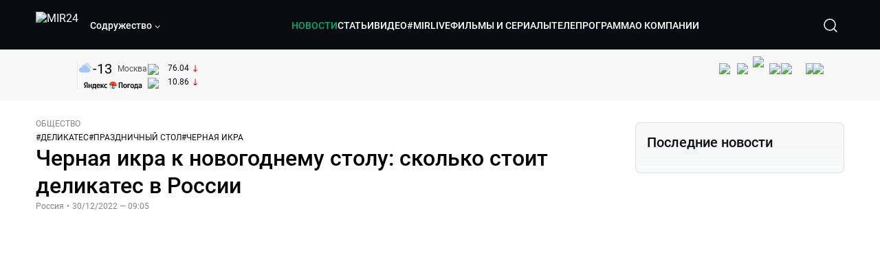

--- FILE ---
content_type: text/html; charset=utf-8
request_url: https://lite.mir24.tv/news/16536389/chernaya-ikra-k-novogodnemu-stolu-skolko-stoit-delikates-v-rossii
body_size: 50603
content:
<!DOCTYPE html><html lang="ru"><head><meta charSet="utf-8"/><meta http-equiv="X-UA-Compatible" content="IE=Edge"/><meta name="viewport" content="width=device-width, initial-scale=1"/><meta name="format-detection" content="telephone=no"/><link rel="icon" type="image/png" href="/favicon-96x96.png" sizes="96x96"/><link rel="icon" type="image/svg+xml" href="/favicon.svg"/><link rel="shortcut icon" href="/favicon.ico"/><link rel="apple-touch-icon" sizes="180x180" href="/apple-touch-icon.png"/><meta name="apple-mobile-web-app-title" content="Mir24TV"/><link rel="manifest" href="/site.webmanifest"/><script>window.yaContextCb = window.yaContextCb || []</script><script src="https://yandex.ru/ads/system/context.js" async=""></script><title>Черная икра к новогоднему столу: сколько стоит деликатес в России</title><link rel="canonical" href="https://mir24.tv/news/16536389/chernaya-ikra-k-novogodnemu-stolu-skolko-stoit-delikates-v-rossii"/><meta property="og:title" content="Черная икра к новогоднему столу: сколько стоит деликатес в России"/><meta name="twitter:title" content="Черная икра к новогоднему столу: сколько стоит деликатес в России"/><meta property="og:type" content="website"/><meta property="og:site_name" content="МИР 24"/><meta property="og:url" content="https://mir24.tv/news/16536389/chernaya-ikra-k-novogodnemu-stolu-skolko-stoit-delikates-v-rossii"/><meta property="og:locale" content="ru_Ru"/><meta name="description" content="&lt;p style=&quot;margin-left:0cm; margin-right:0cm&quot;&gt;Бутерброды с икрой – украшение новогоднего стола.  Если красную еще могут себе позволить многие, то черную под бой курантов попробуют избранные."/><meta property="og:description" content="&lt;p style=&quot;margin-left:0cm; margin-right:0cm&quot;&gt;Бутерброды с икрой – украшение новогоднего стола.  Если красную еще могут себе позволить многие, то черную под бой курантов попробуют избранные."/><meta name="twitter:description" content="&lt;p style=&quot;margin-left:0cm; margin-right:0cm&quot;&gt;Бутерброды с икрой – украшение новогоднего стола.  Если красную еще могут себе позволить многие, то черную под бой курантов попробуют избранные."/><meta property="og:image" content="https://images.mir24.tv/1prkUwuZq6f13g-EBmRJzpc7tPKaDICLUNum0940TcA/q:95/w:865/h:500/c:5616:3304:nowe:220:0/rt:fill-down/czM6Ly9taXIyNC10di9tZWRpYS9BcnRpY2xlL2ltYWdlLzNiNzliNGZlLWFhNGUtNWIzZS1hNjQxLTYzODAxZmM5MjE4YS9mMDk5NjcxMzQwYzNkZDBmODEyYzcxMDAzNzEyZDMzOTM4ZjYwNGY0MjBhZjM0ZmRiOTE5OTlhMjU4MTE4M2I3LmpwZw.jpg"/><meta property="og:image:secure_url" content="https://images.mir24.tv/1prkUwuZq6f13g-EBmRJzpc7tPKaDICLUNum0940TcA/q:95/w:865/h:500/c:5616:3304:nowe:220:0/rt:fill-down/czM6Ly9taXIyNC10di9tZWRpYS9BcnRpY2xlL2ltYWdlLzNiNzliNGZlLWFhNGUtNWIzZS1hNjQxLTYzODAxZmM5MjE4YS9mMDk5NjcxMzQwYzNkZDBmODEyYzcxMDAzNzEyZDMzOTM4ZjYwNGY0MjBhZjM0ZmRiOTE5OTlhMjU4MTE4M2I3LmpwZw.jpg"/><meta property="og:image:width" content="1200"/><meta property="og:image:height" content="630"/><meta property="og:image:type" content="image/jpeg"/><meta property="og:image" content="https://images.mir24.tv/1prkUwuZq6f13g-EBmRJzpc7tPKaDICLUNum0940TcA/q:95/w:865/h:500/c:5616:3304:nowe:220:0/rt:fill-down/czM6Ly9taXIyNC10di9tZWRpYS9BcnRpY2xlL2ltYWdlLzNiNzliNGZlLWFhNGUtNWIzZS1hNjQxLTYzODAxZmM5MjE4YS9mMDk5NjcxMzQwYzNkZDBmODEyYzcxMDAzNzEyZDMzOTM4ZjYwNGY0MjBhZjM0ZmRiOTE5OTlhMjU4MTE4M2I3LmpwZw.jpg"/><meta property="og:image:secure_url" content="https://images.mir24.tv/1prkUwuZq6f13g-EBmRJzpc7tPKaDICLUNum0940TcA/q:95/w:865/h:500/c:5616:3304:nowe:220:0/rt:fill-down/czM6Ly9taXIyNC10di9tZWRpYS9BcnRpY2xlL2ltYWdlLzNiNzliNGZlLWFhNGUtNWIzZS1hNjQxLTYzODAxZmM5MjE4YS9mMDk5NjcxMzQwYzNkZDBmODEyYzcxMDAzNzEyZDMzOTM4ZjYwNGY0MjBhZjM0ZmRiOTE5OTlhMjU4MTE4M2I3LmpwZw.jpg"/><meta property="og:image:width" content="300"/><meta property="og:image:height" content="300"/><meta property="og:image:type" content="image/jpeg"/><meta name="twitter:card" content="summary"/><meta property="twitter:image" content="https://images.mir24.tv/1prkUwuZq6f13g-EBmRJzpc7tPKaDICLUNum0940TcA/q:95/w:865/h:500/c:5616:3304:nowe:220:0/rt:fill-down/czM6Ly9taXIyNC10di9tZWRpYS9BcnRpY2xlL2ltYWdlLzNiNzliNGZlLWFhNGUtNWIzZS1hNjQxLTYzODAxZmM5MjE4YS9mMDk5NjcxMzQwYzNkZDBmODEyYzcxMDAzNzEyZDMzOTM4ZjYwNGY0MjBhZjM0ZmRiOTE5OTlhMjU4MTE4M2I3LmpwZw.jpg"/><meta property="vk:image" content="https://images.mir24.tv/1prkUwuZq6f13g-EBmRJzpc7tPKaDICLUNum0940TcA/q:95/w:865/h:500/c:5616:3304:nowe:220:0/rt:fill-down/czM6Ly9taXIyNC10di9tZWRpYS9BcnRpY2xlL2ltYWdlLzNiNzliNGZlLWFhNGUtNWIzZS1hNjQxLTYzODAxZmM5MjE4YS9mMDk5NjcxMzQwYzNkZDBmODEyYzcxMDAzNzEyZDMzOTM4ZjYwNGY0MjBhZjM0ZmRiOTE5OTlhMjU4MTE4M2I3LmpwZw.jpg"/><meta name="next-head-count" content="36"/><script type="application/ld+json">{"@context":"https://schema.org","@type":"WebSite","name":"МИР 24","alternateName":"Телеканал МИР","url":"https://lite.mir24.tv"}</script><script>
                window.__ANALYTICS_CONFIG__ = {
                  departmentYmId: undefined,
                  hostname: "lite.mir24.tv"
                };
              </script><link rel="preload" href="/_next/static/media/d0bc87a819730d23.p.ttf" as="font" type="font/ttf" crossorigin="anonymous"/><link rel="preload" href="/_next/static/media/9204c2aa0a88c808.p.ttf" as="font" type="font/ttf" crossorigin="anonymous"/><link rel="preload" href="/_next/static/media/c36a3fe042b96dc3.p.ttf" as="font" type="font/ttf" crossorigin="anonymous"/><link rel="preload" href="/_next/static/media/6ed32619a5671842.p.ttf" as="font" type="font/ttf" crossorigin="anonymous"/><link rel="preload" href="/_next/static/css/0ffd88f797fc8334.css" as="style"/><link rel="stylesheet" href="/_next/static/css/0ffd88f797fc8334.css" data-n-g=""/><noscript data-n-css=""></noscript><script defer="" nomodule="" src="/_next/static/chunks/polyfills-c67a75d1b6f99dc8.js"></script><script src="/_next/static/chunks/webpack-91e4d7af6dfda032.js" defer=""></script><script src="/_next/static/chunks/framework-73b8966a3c579ab0.js" defer=""></script><script src="/_next/static/chunks/main-32c1c07073854a2c.js" defer=""></script><script src="/_next/static/chunks/pages/_app-69562aeb144f6fa4.js" defer=""></script><script src="/_next/static/chunks/pages/news/%5Bid%5D/%5B%5B...slug%5D%5D-142f0c7dd868ac06.js" defer=""></script><script src="/_next/static/2UxM2qdqUi5iGPIVW0BlN/_buildManifest.js" defer=""></script><script src="/_next/static/2UxM2qdqUi5iGPIVW0BlN/_ssgManifest.js" defer=""></script><style id="__jsx-4153453739">:root{--font-main:'__myFont_b40ad6', '__myFont_Fallback_b40ad6'}</style><style id="__jsx-1336344249">#nprogress{pointer-events:none}#nprogress .bar{background:#00AB6C;position:fixed;z-index:1031;top:0;left:0;width:100%;height:2px}#nprogress .peg{display:block;position:absolute;right:0px;width:100px;height:100%;-webkit-box-shadow:0 0 10px #00AB6C,0 0 5px #00AB6C;-moz-box-shadow:0 0 10px #00AB6C,0 0 5px #00AB6C;box-shadow:0 0 10px #00AB6C,0 0 5px #00AB6C;opacity:1;-webkit-transform:rotate(3deg)translate(0px,-4px);-ms-transform:rotate(3deg)translate(0px,-4px);-moz-transform:rotate(3deg)translate(0px,-4px);-o-transform:rotate(3deg)translate(0px,-4px);transform:rotate(3deg)translate(0px,-4px)}.nprogress-custom-parent{overflow:hidden;position:relative}.nprogress-custom-parent #nprogress .bar{position:absolute}</style></head><body><div id="__next"><div class="banners_common"></div><div class="PullToRefresh_refresh__KEoCj"><div class="Toastify"></div><div class="jsx-4153453739 MainLayout_liveVideoPlayer__yNmOK"><div class="LiveVideoPlayer_LiveVideoPlayer__ColxU"><div class="LiveVideoPlayer_LiveVideoPlayer__preview__TQt4y"><img src="/img/live_preview.png" alt="on air preview"/></div></div></div><div class="SmallLiveVideoPlayer_SmallLiveVideoPlayer__3qssX"><div class="SmallLiveVideoPlayer_player__wrapper__pIM7z"><div class="SmallLiveVideoPlayer_player__Sn5a4 SmallLiveVideoPlayer_player_isVisible__JeAnG"><div class="SmallLiveVideoPlayer_player__cross__CZ5k_" role="button"><svg width="24" height="24" viewBox="0 0 24 24" fill="none" stroke="currentColor" xmlns="http://www.w3.org/2000/svg"><path d="M18 6L6 18" stroke="currentColor" stroke-width="2" stroke-linecap="round" stroke-linejoin="round"></path><path d="M6 6L18 18" stroke="currentColor" stroke-width="2" stroke-linecap="round" stroke-linejoin="round"></path></svg></div></div><div role="button" class="SmallLiveVideoPlayer_player__button__cQvP8">Прямой эфир</div></div></div><div class="PlayerModal_PlayerModal__DZ1TA"><div class="PlayerModal_PlayerModal__overlay__Iuw2J"><div class="PlayerModal_PlayerModal__cross__F2OKP"><svg width="32" height="32" viewBox="0 0 32 32" fill="none" xmlns="http://www.w3.org/2000/svg"><path d="M8 7L25 23.9706" stroke="white" stroke-width="2" stroke-linecap="round"></path><path d="M8 24L25 7.02944" stroke="white" stroke-width="2" stroke-linecap="round"></path></svg></div><div class="PlayerModal_content___n5oS"></div></div></div><div class="jsx-4153453739 "><header class="Header_header__Nzdkk Header_header_lite__QuK56"><nav><div class="Header_header__wrapper__X3KhY"><div class="Header_header__widget__J1wco"><a aria-label="Перейти на главную страницу Мир 24" href="/"><img src="https://images.mir24.tv/6H6QOcDxbmMdlLWafjexQe7xgKW5knk5ZdwXsapE9N0/czM6Ly9taXIyNC10di9tZWRpYS9TZXR0aW5nc0xvZ28vaW1hZ2UvMDE1MGViODktNjZjZi00YWJlLWI0Y2MtMjZiYTJiZTYwZWE4L2xvZ28uc3Zn.svg" class="Header_header__logo__l8XDc" alt="MIR24"/></a><div class="Header_header__departmentsDropdown___c6bd"><div class="Dropdown_dropdownContainer__meOf8"><div role="button" class="Dropdown_dropdownGroup__0PtYf DepartmentsDropdown_DepartmentsDropdown__udNrU undefined"><div class="DepartmentsDropdown_DepartmentsDropdown__title-wrap__MTAqq"><span class="DepartmentsDropdown_DepartmentsDropdown__title__nSpkn DepartmentsDropdown_DepartmentsDropdown__title-isDesktop__QSQ76">Содружество</span></div><div class="Dropdown_dropdownGroup__icon__wLGwl"><div class="DepartmentsDropdown_DepartmentsDropdown__arrowDown__fsuHN"><svg width="8px" height="8px" viewBox="0 0 16 16" fill="currentColor" xmlns="http://www.w3.org/2000/svg"><path fill="currentColor" fill-rule="evenodd" clip-rule="evenodd" d="M1.29289 4.29289C1.68342 3.90237 2.31658 3.90237 2.70711 4.29289L8 9.58579L13.2929 4.29289C13.6834 3.90237 14.3166 3.90237 14.7071 4.29289C15.0976 4.68342 15.0976 5.31658 14.7071 5.70711L8.70711 11.7071C8.31658 12.0976 7.68342 12.0976 7.29289 11.7071L1.29289 5.70711C0.902369 5.31658 0.902369 4.68342 1.29289 4.29289Z"></path></svg></div></div></div><div class="Dropdown_options__f4GOF DepartmentsDropdown_DepartmentsOptions__FxjvQ"></div></div></div></div><div class="Header_navigation__TZcb0"><nav class="HeaderNavigation_navigation__KjLdn"><div class="swiper HeaderNavigation_navigation__swiper__7lNXf"><div class="swiper-wrapper"><div class="swiper-slide"><div data-nav-page="news" class="HeaderNavigation_navigation__item__lvDUf HeaderNavigation_navigation__item_isActive__Q_WSA"><a href="/news">НОВОСТИ</a></div></div><div class="swiper-slide"><div data-nav-page="articles" class="HeaderNavigation_navigation__item__lvDUf"><a href="/articles">СТАТЬИ</a></div></div><div class="swiper-slide"><div data-nav-page="videos" class="HeaderNavigation_navigation__item__lvDUf"><a href="/videos">ВИДЕО</a></div></div><div class="swiper-slide"><div class="HeaderNavigation_navigation__item__lvDUf"><a href="/mirlive">#MIRLIVE</a></div></div><div class="swiper-slide"><div data-nav-page="films" class="HeaderNavigation_navigation__item__lvDUf"><a href="/films">ФИЛЬМЫ И СЕРИАЛЫ</a></div></div><div class="swiper-slide"><div data-nav-page="tvprogram" class="HeaderNavigation_navigation__item__lvDUf"><a href="/tvprogram">ТЕЛЕПРОГРАММА</a></div></div><div class="swiper-slide"><div data-nav-page="about" class="HeaderNavigation_navigation__item__lvDUf"><a href="/about/about_us">О КОМПАНИИ</a></div></div></div></div><div class="HeaderNavigation_navigation__shadow__BDGDg HeaderNavigation_navigation__shadow_left__AK3UQ HeaderNavigation_navigation__shadow_hidden__1jS2d"></div><div class="HeaderNavigation_navigation__shadow__BDGDg HeaderNavigation_navigation__shadow_right__0KS9s HeaderNavigation_navigation__shadow_hidden__1jS2d"></div><button class="HeaderNavigation_navigation__button__ry4h6 HeaderNavigation_navigation__button_prev__MEHc1 HeaderNavigation_navigation__button_hidden__4wDqh" type="button"><svg width="16" height="16" viewBox="0 0 16 16" fill="currentColor" xmlns="http://www.w3.org/2000/svg"><path fill="currentColor" fill-rule="evenodd" clip-rule="evenodd" d="M1.29289 4.29289C1.68342 3.90237 2.31658 3.90237 2.70711 4.29289L8 9.58579L13.2929 4.29289C13.6834 3.90237 14.3166 3.90237 14.7071 4.29289C15.0976 4.68342 15.0976 5.31658 14.7071 5.70711L8.70711 11.7071C8.31658 12.0976 7.68342 12.0976 7.29289 11.7071L1.29289 5.70711C0.902369 5.31658 0.902369 4.68342 1.29289 4.29289Z"></path></svg></button><button class="HeaderNavigation_navigation__button__ry4h6 HeaderNavigation_navigation__button_next____GWu HeaderNavigation_navigation__button_hidden__4wDqh" type="button"><svg width="16" height="16" viewBox="0 0 16 16" fill="currentColor" xmlns="http://www.w3.org/2000/svg"><path fill="currentColor" fill-rule="evenodd" clip-rule="evenodd" d="M1.29289 4.29289C1.68342 3.90237 2.31658 3.90237 2.70711 4.29289L8 9.58579L13.2929 4.29289C13.6834 3.90237 14.3166 3.90237 14.7071 4.29289C15.0976 4.68342 15.0976 5.31658 14.7071 5.70711L8.70711 11.7071C8.31658 12.0976 7.68342 12.0976 7.29289 11.7071L1.29289 5.70711C0.902369 5.31658 0.902369 4.68342 1.29289 4.29289Z"></path></svg></button></nav></div><div class="Header_header__search__GNeum"><div class="Header_liveWrap__uSR8Z"></div><div><button class="CollapsableSearchInput_close__1OaAM" aria-label="Закрыть форму поиска по сайту"><svg width="24" height="24" viewBox="0 0 24 24" fill="none" stroke="currentColor" xmlns="http://www.w3.org/2000/svg"><path d="M18 6L6 18" stroke="currentColor" stroke-width="2" stroke-linecap="round" stroke-linejoin="round"></path><path d="M6 6L18 18" stroke="currentColor" stroke-width="2" stroke-linecap="round" stroke-linejoin="round"></path></svg></button><button class="CollapsableSearchInput_search__cm01Y CollapsableSearchInput_search_isVisible__9_at2" aria-label="Открыть форму поиска по сайту"><svg width="40" height="40" viewBox="0 0 40 40" fill="none" xmlns="http://www.w3.org/2000/svg"><path d="M29 29L24.65 24.65M27 19C27 23.4183 23.4183 27 19 27C14.5817 27 11 23.4183 11 19C11 14.5817 14.5817 11 19 11C23.4183 11 27 14.5817 27 19Z" stroke="white" stroke-width="1.5" stroke-linecap="round" stroke-linejoin="round"></path></svg></button><div class="CollapsableSearchInput_CollapsableSearchInput__inputContainer__PI7dT"><input type="search" class="CollapsableSearchInput_CollapsableSearchInput__input__xmRHD" placeholder="Введите запрос" autoComplete="off" value=""/></div><div class="AutocompleteDropdown_wrap__YSnrZ CollapsableSearchInput_CollapsableSearchInput__autocompleteDropdown__du4l9"></div></div><button class="Header_burger__J39L4" aria-label="Открыкрыть мобильное меню"><div></div></button></div></div></nav></header><div class="Header_pageTitleWrap__4uZ6W"><div class="PageTitle_PageTitle__Y4Xn_"><div class="PageTitle_PageTitle__top__d6sPj PageTitle_PageTitle__top_withoutTitle__0D3ZB"><div class="PageTitle_PageTitle__top__right__uMN_1"><div class="Tags_Tags__1eE9R Tags_Tags_isHidden__MttJh"></div><ul class="Socials_socials__1E5AU"><li><a href="https://vk.com/mir24tv" target="_blank" rel="noopener noreferrer"><img alt="vk" src="https://images.mir24.tv/xzO2mXP0887pBA0yQ06cASYFsV5gA0_C6KTNFveqSIo/czM6Ly9taXIyNC10di9tZWRpYS9IZWFkZXJTb2NpYWwvaW1hZ2UvZDMxMGEzNmUtY2Q2Zi00MGE0LTk0YTUtZGYzNDM3Y2M5MjJhL3ZrLnN2Zw.svg" width="26" height="26" decoding="async" data-nimg="1" loading="lazy" style="color:transparent"/></a></li><li><a href="https://ok.ru/mir24tv" target="_blank" rel="noopener noreferrer"><img alt="ОК" src="https://images.mir24.tv/pwrd6uanUFU5N95dC5P1nGNdcsEGxsJnmuLzyn879FE/czM6Ly9taXIyNC10di9tZWRpYS9IZWFkZXJTb2NpYWwvaW1hZ2UvZmQxNjIzMWMtN2RhYS00NjZkLTgyYjUtODA1YTdlMDk3NGNjL29rLnN2Zw.svg" width="26" height="26" decoding="async" data-nimg="1" loading="lazy" style="color:transparent"/></a></li><li><a href="https://my.mail.ru/community/mir24.tv/" target="_blank" rel="noopener noreferrer"><img alt="Мой мир" src="https://images.mir24.tv/vhzv13z0F5v-6wUDURAygnDBpYogPu26hsHs7LdttG4/czM6Ly9taXIyNC10di9tZWRpYS9IZWFkZXJTb2NpYWwvaW1hZ2UvMjJiMTg3ZjQtYjI0OS00Y2JlLWIyNmMtOTY2YjUxNDc0N2VjL21tMi5zdmc.svg" width="26" height="26" decoding="async" data-nimg="1" loading="lazy" style="color:transparent"/></a></li><li><a href="https://dzen.ru/mir24tv?favid=3087" target="_blank" rel="noopener noreferrer"><img alt="Дзен" src="https://images.mir24.tv/FRZN3tn2AaLkkj82cCz0MzObbdxIKZvlBtuxR8cZcow/czM6Ly9taXIyNC10di9tZWRpYS9IZWFkZXJTb2NpYWwvaW1hZ2UvNjI4MTg5MGYtYjI3MC00YjAxLWJkZGYtZDNkYjk5ZWVjMGRiL3plbi5zdmc.svg" width="26" height="26" decoding="async" data-nimg="1" loading="lazy" style="color:transparent"/></a></li><li><a href="https://rutube.ru/channel/23901150/" target="_blank" rel="noopener noreferrer"><img alt="RuTube" src="https://images.mir24.tv/PFGMa8iKWEMHK1zGDOw7UrJEcmePoOAQiyoR3EtutKw/czM6Ly9taXIyNC10di9tZWRpYS9IZWFkZXJTb2NpYWwvaW1hZ2UvMWI3Mjc3NWMtMGI5ZC00ZDczLTkxYmQtMWQwNTU3ZjRkM2Q2L3J1dHViZS5zdmc.svg" width="26" height="26" decoding="async" data-nimg="1" loading="lazy" style="color:transparent"/></a></li><li><a href="https://max.ru/mir24tv" target="_blank" rel="noopener noreferrer"><img alt="MAX" src="https://images.mir24.tv/VTQzdl_g3-AAJ_ZjwAbL2sg-uBVSIhaPulvD_I3Z5P4/czM6Ly9taXIyNC10di9tZWRpYS9IZWFkZXJTb2NpYWwvaW1hZ2UvOTcyZGVjZGUtNWMyYi00ZDRiLThhYjEtNzRhMDA2OTI3MzVkL21heC5zdmc.svg" width="26" height="26" decoding="async" data-nimg="1" loading="lazy" style="color:transparent"/></a></li><li><a href="https://t.me/+TXi6c5FYgYB7yMKl" target="_blank" rel="noopener noreferrer"><img alt="Telegram" src="https://images.mir24.tv/NTZtohRIYpsk2-OAsh6MNhrO_3_Tag5syVlhdUjEsvw/czM6Ly9taXIyNC10di9tZWRpYS9IZWFkZXJTb2NpYWwvaW1hZ2UvZTc4NGFjMTMtZjFkNC00OWIyLTkxOWItMjFlMTIxZGY3YWU2L3RlbGVncmFtLnN2Zw.svg" width="26" height="26" decoding="async" data-nimg="1" loading="lazy" style="color:transparent"/></a></li></ul><div class="PageTitle_reverse__UXJxf"><div class="DoubleWidgetWrapper_widgets____OCO white"><div class="DoubleWidgetWrapper_widgets__widget__A4Pwv"><div class="clockWidget_empty__gdqkx"></div></div><span class="DoubleWidgetWrapper_widgets__line__GVYje"></span><div class="DoubleWidgetWrapper_widgets__widget__A4Pwv"><div class="weatherWidget_weather-widget__j_jPh"><div class="weatherWidget_weather-widget__weather__uU4S7"><img alt="weather icon" src="/img/weather_forecast/ovc.svg" width="22" height="22" decoding="async" data-nimg="1" loading="lazy" style="color:transparent"/><span class="weatherWidget_weather-widget__weather__temperature__p70wp">-13</span></div><span class="weatherWidget_weather-widget__location__GBnIp">Москва</span><img alt="yandex weather icon" src="/img/weather_forecast/logo_weather_ru_indoor.svg" width="86" height="12" decoding="async" data-nimg="1" class="weatherWidget_weather-widget__logo__06npa" loading="lazy" style="color:transparent"/></div></div><span class="DoubleWidgetWrapper_widgets__line__GVYje"></span><div class="DoubleWidgetWrapper_widgets__widget__A4Pwv"><div class="CurrencysRatesWidget_wrap__ETN3_ white"><div class="CurrencysRatesWidget_item__VbAzj"><img alt="currencyUSD" src="https://images.mir24.tv/eaJaQk0s7miZkFXycXyuMhs1QwujB2bIZLmRpOj3J4c/q:95/czM6Ly9taXIyNC10di9tZWRpYS9DdXJyZW5jeS9mbGFnLzU2OGE2ZTM0LWUwMzQtNDBmMC04NjNlLTMyZGVhZDZlZGEwNC9GbGFnX29mX3RoZV9Vbml0ZWRfU3RhdGVzLTEuc3Zn.svg" width="22" height="16" decoding="async" data-nimg="1" class="CurrencysRatesWidget_item__currencyIcon__MDSeC" loading="lazy" style="color:transparent"/><p class="CurrencysRatesWidget_item__rate__oWAAE CurrencysRatesWidget_white__2_BIr">76.04</p><svg width="18" height="10" viewBox="0 0 18 10" fill="none" xmlns="http://www.w3.org/2000/svg" class="CurrencysRatesWidget_item__changingDynamicIcon__PwahE CurrencysRatesWidget_item__changingDynamicIcon_negative__FwTAK"><path d="M17 5H1M1 5L5 1M1 5L5 9" stroke="#090B10" stroke-width="2" stroke-linecap="round" stroke-linejoin="round"></path></svg></div><div class="CurrencysRatesWidget_item__VbAzj"><img alt="currencyCNY" src="https://images.mir24.tv/V5rDIxGcYnl0_l5uHcGryHG1aiNYMBNukJKk7JTVDvk/q:95/czM6Ly9taXIyNC10di9tZWRpYS9DdXJyZW5jeS9mbGFnLzE3NThiNzFkLTM2YWEtNDliOC04YjE1LWU4NGU4MTZhNGVlZS9GbGFnX29mX3RoZV9QZW9wbGUnc19SZXB1YmxpY19vZl9DaGluYS5zdmc.svg" width="22" height="16" decoding="async" data-nimg="1" class="CurrencysRatesWidget_item__currencyIcon__MDSeC" loading="lazy" style="color:transparent"/><p class="CurrencysRatesWidget_item__rate__oWAAE CurrencysRatesWidget_white__2_BIr">10.86</p><svg width="18" height="10" viewBox="0 0 18 10" fill="none" xmlns="http://www.w3.org/2000/svg" class="CurrencysRatesWidget_item__changingDynamicIcon__PwahE CurrencysRatesWidget_item__changingDynamicIcon_negative__FwTAK"><path d="M17 5H1M1 5L5 1M1 5L5 9" stroke="#090B10" stroke-width="2" stroke-linecap="round" stroke-linejoin="round"></path></svg></div></div></div></div></div></div><div class="PageTitle_actions__4cU3m"></div></div></div></div><div class="BurgerMenu_burgerMenu__XyAa1 BurgerMenu_burgerMenu_lite__oKmWv"><div class="BurgerMenu_widgetWrap__2KJXl"><div class="DoubleWidgetWrapper_widgets____OCO black BurgerMenu_widget__1qX9k"><div class="DoubleWidgetWrapper_widgets__widget__A4Pwv"><div class="clockWidget_empty__gdqkx"></div></div><span class="DoubleWidgetWrapper_widgets__line__GVYje"></span><div class="DoubleWidgetWrapper_widgets__widget__A4Pwv"><div class="weatherWidget_weather-widget__j_jPh"><div class="weatherWidget_weather-widget__weather__uU4S7"><img alt="weather icon" src="/img/weather_forecast/ovc.svg" width="22" height="22" decoding="async" data-nimg="1" loading="lazy" style="color:transparent"/><span class="weatherWidget_weather-widget__weather__temperature__p70wp weatherWidget_black__Jo9ti">-13</span></div><span class="weatherWidget_weather-widget__location__GBnIp weatherWidget_weather-widget__location_isBlackTheme__t9DwN">Москва</span><img alt="yandex weather icon" src="/img/weather_forecast/logo_weather_ru_indoor_black.svg" width="86" height="12" decoding="async" data-nimg="1" class="weatherWidget_weather-widget__logo__06npa" loading="lazy" style="color:transparent"/></div></div><span class="DoubleWidgetWrapper_widgets__line__GVYje"></span><div class="DoubleWidgetWrapper_widgets__widget__A4Pwv"><div class="CurrencysRatesWidget_wrap__ETN3_ black"><div class="CurrencysRatesWidget_item__VbAzj"><img alt="currencyUSD" src="https://images.mir24.tv/eaJaQk0s7miZkFXycXyuMhs1QwujB2bIZLmRpOj3J4c/q:95/czM6Ly9taXIyNC10di9tZWRpYS9DdXJyZW5jeS9mbGFnLzU2OGE2ZTM0LWUwMzQtNDBmMC04NjNlLTMyZGVhZDZlZGEwNC9GbGFnX29mX3RoZV9Vbml0ZWRfU3RhdGVzLTEuc3Zn.svg" width="22" height="16" decoding="async" data-nimg="1" class="CurrencysRatesWidget_item__currencyIcon__MDSeC" loading="lazy" style="color:transparent"/><p class="CurrencysRatesWidget_item__rate__oWAAE CurrencysRatesWidget_black__yL_BC">76.04</p><svg width="18" height="10" viewBox="0 0 18 10" fill="none" xmlns="http://www.w3.org/2000/svg" class="CurrencysRatesWidget_item__changingDynamicIcon__PwahE CurrencysRatesWidget_item__changingDynamicIcon_negative__FwTAK"><path d="M17 5H1M1 5L5 1M1 5L5 9" stroke="#090B10" stroke-width="2" stroke-linecap="round" stroke-linejoin="round"></path></svg></div><div class="CurrencysRatesWidget_item__VbAzj"><img alt="currencyCNY" src="https://images.mir24.tv/V5rDIxGcYnl0_l5uHcGryHG1aiNYMBNukJKk7JTVDvk/q:95/czM6Ly9taXIyNC10di9tZWRpYS9DdXJyZW5jeS9mbGFnLzE3NThiNzFkLTM2YWEtNDliOC04YjE1LWU4NGU4MTZhNGVlZS9GbGFnX29mX3RoZV9QZW9wbGUnc19SZXB1YmxpY19vZl9DaGluYS5zdmc.svg" width="22" height="16" decoding="async" data-nimg="1" class="CurrencysRatesWidget_item__currencyIcon__MDSeC" loading="lazy" style="color:transparent"/><p class="CurrencysRatesWidget_item__rate__oWAAE CurrencysRatesWidget_black__yL_BC">10.86</p><svg width="18" height="10" viewBox="0 0 18 10" fill="none" xmlns="http://www.w3.org/2000/svg" class="CurrencysRatesWidget_item__changingDynamicIcon__PwahE CurrencysRatesWidget_item__changingDynamicIcon_negative__FwTAK"><path d="M17 5H1M1 5L5 1M1 5L5 9" stroke="#090B10" stroke-width="2" stroke-linecap="round" stroke-linejoin="round"></path></svg></div></div></div></div></div><div class="NavigationBurgerItem_NavigationBurgerItem__9XffW"><div><div class="NavigationBurgerItem_NavigationBurgerItem__item__4Tjs0"><a href="/news">НОВОСТИ</a></div><div class="NavigationBurgerItem_NavigationBurgerItem__sublinks_inner__8G4St"><ul class="NavigationBurgerItem_NavigationBurgerItem__sublinks___a35a"></ul></div></div><div><div class="NavigationBurgerItem_NavigationBurgerItem__item__4Tjs0"><a href="/articles">СТАТЬИ</a></div><div class="NavigationBurgerItem_NavigationBurgerItem__sublinks_inner__8G4St"><ul class="NavigationBurgerItem_NavigationBurgerItem__sublinks___a35a"></ul></div></div><div><div class="NavigationBurgerItem_NavigationBurgerItem__item__4Tjs0"><a href="/videos">ВИДЕО</a></div><div class="NavigationBurgerItem_NavigationBurgerItem__sublinks_inner__8G4St"><ul class="NavigationBurgerItem_NavigationBurgerItem__sublinks___a35a"></ul></div></div><div><div class="NavigationBurgerItem_NavigationBurgerItem__item__4Tjs0"><a href="/mirlive">#MIRLIVE</a></div><div class="NavigationBurgerItem_NavigationBurgerItem__sublinks_inner__8G4St"><ul class="NavigationBurgerItem_NavigationBurgerItem__sublinks___a35a"></ul></div></div><div><div class="NavigationBurgerItem_NavigationBurgerItem__item__4Tjs0"><a href="/films">ФИЛЬМЫ И СЕРИАЛЫ</a></div><div class="NavigationBurgerItem_NavigationBurgerItem__sublinks_inner__8G4St"><ul class="NavigationBurgerItem_NavigationBurgerItem__sublinks___a35a"></ul></div></div><div><div class="NavigationBurgerItem_NavigationBurgerItem__item__4Tjs0"><a href="/tvprogram">ТЕЛЕПРОГРАММА</a></div><div class="NavigationBurgerItem_NavigationBurgerItem__sublinks_inner__8G4St"><ul class="NavigationBurgerItem_NavigationBurgerItem__sublinks___a35a"></ul></div></div><div><div class="NavigationBurgerItem_NavigationBurgerItem__item__4Tjs0"><a href="/about">О КОМПАНИИ</a><div role="button"><svg width="16" height="16" viewBox="0 0 16 16" fill="currentColor" xmlns="http://www.w3.org/2000/svg"><path fill="currentColor" fill-rule="evenodd" clip-rule="evenodd" d="M1.29289 4.29289C1.68342 3.90237 2.31658 3.90237 2.70711 4.29289L8 9.58579L13.2929 4.29289C13.6834 3.90237 14.3166 3.90237 14.7071 4.29289C15.0976 4.68342 15.0976 5.31658 14.7071 5.70711L8.70711 11.7071C8.31658 12.0976 7.68342 12.0976 7.29289 11.7071L1.29289 5.70711C0.902369 5.31658 0.902369 4.68342 1.29289 4.29289Z"></path></svg></div></div><div class="NavigationBurgerItem_NavigationBurgerItem__sublinks_inner__8G4St"><ul class="NavigationBurgerItem_NavigationBurgerItem__sublinks___a35a"><li><a href="/news/[id]/about_us">О НАС</a></li><li><a href="/news/[id]/history">ИСТОРИЯ</a></li><li><a href="/news/[id]/management">РУКОВОДСТВО</a></li><li><a href="/news/[id]/news">НОВОСТИ</a></li><li><a href="/news/[id]/press_about_us">ПРЕССА О НАС</a></li><li><a href="/news/[id]/career">КАРЬЕРА</a></li><li><a href="/news/[id]/advertising">РЕКЛАМА</a></li><li><a href="/news/[id]/feedback">ОБРАТНАЯ СВЯЗЬ</a></li></ul></div></div><div class="NavigationBurgerItem_NavigationBurgerItem__item__4Tjs0"><a href="/live">Прямой эфир</a></div></div><ul class="TagsBlock_TagsBlock__YYKOB"><a href="/tag-news/sovet-mira">#<!-- -->СОВЕТ МИРА</a><a href="/tag-news/spor-vokrug-grenlandii">#<!-- -->СПОР ВОКРУГ ГРЕНЛАНДИИ</a><a href="/tag-news/pogogda">#<!-- -->ПОГОДА В МИРЕ</a></ul><div class="BurgerMenu_burgerMenu__socialBlock__NRNBq"><ul class="SocialMedia_SocialMedia__networksList__tQ2nQ"><li class="SocialMedia_SocialMedia__networksItem__TdIxj"><a target="_blank" aria-label="Перейти на страницу  vk" href="https://vk.com/mir24tv"><img src="https://images.mir24.tv/yJ9sEjFAwzivI3bx_LH4uVDjvyQn3awukdkwEktSC1o/czM6Ly9taXIyNC10di9tZWRpYS9Gb290ZXJTb2NpYWwvaW1hZ2UvZmM0OWY0OTEtNWRiMy00OGM0LTk4YjEtMDY0MTEyNTNlMmI1L3ZrLnN2Zw.svg" alt="vk"/></a></li><li class="SocialMedia_SocialMedia__networksItem__TdIxj"><a target="_blank" aria-label="Перейти на страницу  MAX" href="https://max.ru/mir24tv"><img src="https://images.mir24.tv/AB5NI9UswZBwAAQj0A0KU-h2ZI9Ur83WDLisu8eMvt0/czM6Ly9taXIyNC10di9tZWRpYS9Gb290ZXJTb2NpYWwvaW1hZ2UvYjU2NTg1NjktMDk0My00YTE1LWEwNzktOTFkOGQ1MDk0OTIzL21heC5zdmc.svg" alt="MAX"/></a></li><li class="SocialMedia_SocialMedia__networksItem__TdIxj"><a target="_blank" aria-label="Перейти на страницу  ОК" href="https://ok.ru/mir24tv"><img src="https://images.mir24.tv/1DkqBfA22JxFrne75JuaSAcspPkA1KLynDFr30bdzZk/czM6Ly9taXIyNC10di9tZWRpYS9Gb290ZXJTb2NpYWwvaW1hZ2UvNmQ4MDIxOTUtNDg1ZS00OWNiLWEzOTEtMmU2YzU1NTJlZDZkL29rLnN2Zw.svg" alt="ОК"/></a></li><li class="SocialMedia_SocialMedia__networksItem__TdIxj"><a target="_blank" aria-label="Перейти на страницу  Мой мир" href="https://my.mail.ru/community/mir24.tv/"><img src="https://images.mir24.tv/tYuIi02qsWglOXVqa-JSGlBSXLiNca3L8DBiz_Kf7Nc/czM6Ly9taXIyNC10di9tZWRpYS9Gb290ZXJTb2NpYWwvaW1hZ2UvY2U4Y2U1YjgtMjJlMC00MmI4LWI0M2EtN2YzZDFmYTQzZGYwL21tMi5zdmc.svg" alt="Мой мир"/></a></li><li class="SocialMedia_SocialMedia__networksItem__TdIxj"><a target="_blank" aria-label="Перейти на страницу  Дзен" href="https://dzen.ru/mir24tv?favid=3087"><img src="https://images.mir24.tv/oUJfq1yxezs5u3zz6hq_mCzmRfIoiFpcR99zLe4mAuA/czM6Ly9taXIyNC10di9tZWRpYS9Gb290ZXJTb2NpYWwvaW1hZ2UvNmYyOGEyOWEtZTIzZC00MTcxLTgxOWUtYTAxNTMxZWE3MDQ0L3plbi5zdmc.svg" alt="Дзен"/></a></li><li class="SocialMedia_SocialMedia__networksItem__TdIxj"><a target="_blank" aria-label="Перейти на страницу  RuTube" href="https://rutube.ru/channel/23901150/"><img src="https://images.mir24.tv/k6ywLcUoizImoOBmMPu4eAwvBAfU9ax1M-sad05QBsA/czM6Ly9taXIyNC10di9tZWRpYS9Gb290ZXJTb2NpYWwvaW1hZ2UvMzk3M2M3NzEtOWY4Yy00YjljLWFhMmMtYzY4ZTI4NmQwODNlL3J1dHViZS5zdmc.svg" alt="RuTube"/></a></li><li class="SocialMedia_SocialMedia__networksItem__TdIxj"><a target="_blank" aria-label="Перейти на страницу  Telegram" href="https://t.me/+TXi6c5FYgYB7yMKl"><img src="https://images.mir24.tv/mOB473oGwDGwveY8W5nYeoHqynM6VC5-O6Kgrm7G_SI/czM6Ly9taXIyNC10di9tZWRpYS9Gb290ZXJTb2NpYWwvaW1hZ2UvMzEyNTg3ZTYtZDEwMC00YzdkLWI3NTEtNmEyYjBmNWI4ZmYwL3RlbGVncmFtLnN2Zw.svg" alt="Telegram"/></a></li></ul><ul class="Apps_Apps__appList__5rDYm"><li class="Apps_Apps__appItem__0mPDD"><a target="_blank" aria-label="Перейти на страницу  Google Play" href="/"><img src="https://images.mir24.tv/DagfOEcN7kkMyrz01yUtgPu1Y0DWJ45-6eXZPm9vol0/czM6Ly9taXIyNC10di9tZWRpYS9Gb290ZXJNb2JpbGUvaW1hZ2UvNmFiYTRkODktZDNjYS00Nzg4LTllODYtZTdmNWUwYzg5NWI1L2dvb2dsZV9wbGF5LnN2Zw.svg" alt="Google Play"/></a></li><li class="Apps_Apps__appItem__0mPDD"><a target="_blank" aria-label="Перейти на страницу  APP Store" href="/"><img src="https://images.mir24.tv/rSipqHTEEzINO_PEDe--DMCitpKBt7kqnfggcTHIszw/czM6Ly9taXIyNC10di9tZWRpYS9Gb290ZXJNb2JpbGUvaW1hZ2UvNjYyYjAwODUtMTU4NC00ZDIzLTlkYTMtODJiOWJlOTg3MWI1L2FwcF9zdG9yZS5zdmc.svg" alt="APP Store"/></a></li></ul></div><div class="BurgerMenu_filials__S53Fb"><div class="Dropdown_dropdownContainer__meOf8"><div role="button" class="Dropdown_dropdownGroup__0PtYf DepartmentsDropdown_DepartmentsDropdown__udNrU DepartmentsDropdown_DepartmentsDropdown_black__DARWZ"><div class="DepartmentsDropdown_DepartmentsDropdown__title-wrap__MTAqq"><span class="DepartmentsDropdown_DepartmentsDropdown__title__nSpkn">Содружество</span></div><div class="Dropdown_dropdownGroup__icon__wLGwl"></div></div><div class="Dropdown_options__f4GOF DepartmentsDropdown_DepartmentsOptions__FxjvQ Dropdown_options_isRelative__aVkOZ"></div></div></div></div><div role="button" class="BurgerMenu_burgerMenu__overlay__h8nsw"></div><main class="jsx-4153453739 "><div><div class="News_OneNewsPage__9_PvL"><div class="mainSection_MainSectionWrap__07_cK"><div class="mainSection_MainSection__qgkYv"><div class="mainSection_news__SpJI4"><div class="mainSection_news__body__K5MQF"><div class="mainSection_sectionTop__xmcgM mainSection_sectionTop_container__GY7sf"><span class="mainSection_news__category__gESta">ОБЩЕСТВО</span><ul class="mainSection_news__tags__W7jEy"><li class="mainSection_news__tags__tag__vsztb"><a href="/tag-news/delikates">#<!-- -->ДЕЛИКАТЕС</a></li><li class="mainSection_news__tags__tag__vsztb"><a href="/tag-news/prazdnichnyi-stol">#<!-- -->ПРАЗДНИЧНЫЙ СТОЛ</a></li><li class="mainSection_news__tags__tag__vsztb"><a href="/tag-news/chernaya-ikra">#<!-- -->ЧЕРНАЯ ИКРА</a></li></ul><h1 class="mainSection_news__title__BVU_H">Черная икра к новогоднему столу: сколько стоит деликатес в России</h1><div class="mainSection_news__subTitle__K0U4D"><span><a class="mainSection_news__subTitle__geoTag__Q1SO8" href="/geoTag-news/rossiya"><span>Россия</span></a></span> <span class="mainSection_news__subTitle__dot__Z_0Ko">•</span><span>30/12/2022 — 09:05</span></div></div><div class="mainSection_swiperWrap__7esA4"><div class="mainSection_shareTop__dsygk"><div class="InfoRowSocials_one-news__r1Kmm"><div><div class="InfoRowSocials_info-row-share__value__urRN1 InfoRowSocials_one-news-icons__m7Zld"><div role="button" class="InfoRowSocials_info-row-share__social-icon__wrapper___YxRC"><a href="https://t.me/share/url?url=https://mir24.tv/news/16536389/chernaya-ikra-k-novogodnemu-stolu-skolko-stoit-delikates-v-rossii" target="_blank" rel="noreferrer" aria-label="Перейти в  telegram"><svg width="40" height="40" viewBox="0 0 40 40" fill="none" xmlns="http://www.w3.org/2000/svg" class="InfoRowSocials_info-row-share__social-icon__H3XJK"><path d="M4 19.36C4 12.1193 4 8.49867 6.24933 6.24933C8.49867 4 12.12 4 19.36 4H20.64C27.8807 4 31.5013 4 33.7507 6.24933C36 8.49867 36 12.12 36 19.36V20.64C36 27.8807 36 31.5013 33.7507 33.7507C31.5013 36 27.88 36 20.64 36H19.36C12.1193 36 8.49867 36 6.24933 33.7507C4 31.5013 4 27.88 4 20.64L4 19.36Z" fill="#34AADF"></path><path d="M11.1035 19.5325C11.1035 19.5325 19.0645 16.2398 21.8255 15.0803C22.8839 14.6165 26.4733 13.1324 26.4733 13.1324C26.4733 13.1324 28.1299 12.4832 27.9918 14.06C27.9458 14.7093 27.5777 16.9818 27.2095 19.4398C26.6573 22.9181 26.0591 26.7211 26.0591 26.7211C26.0591 26.7211 25.9671 27.7878 25.1848 27.9733C24.4025 28.1588 23.114 27.324 22.8839 27.1385C22.6998 26.9994 19.4326 24.9123 18.2362 23.892C17.9141 23.6138 17.5459 23.0573 18.2822 22.408C19.9388 20.8775 21.9175 18.976 23.114 17.7702C23.6662 17.2137 24.2184 15.9151 21.9175 17.4919C18.6504 19.7644 15.4292 21.8978 15.4292 21.8978C15.4292 21.8978 14.6929 22.3616 13.3124 21.9442C11.9318 21.5268 10.3212 20.9703 10.3212 20.9703C10.3212 20.9703 9.21686 20.2746 11.1035 19.5325Z" fill="white"></path></svg></a></div><div role="button" class="InfoRowSocials_info-row-share__social-icon__wrapper___YxRC"><a href="https://api.whatsapp.com/send?text=Черная икра к новогоднему столу: сколько стоит деликатес в России%20https://mir24.tv/news/16536389/chernaya-ikra-k-novogodnemu-stolu-skolko-stoit-delikates-v-rossii" target="_blank" rel="noreferrer" aria-label="Перейти в  whatsapp"><svg width="40" height="40" viewBox="0 0 40 40" fill="none" xmlns="http://www.w3.org/2000/svg" class="InfoRowSocials_info-row-share__social-icon__H3XJK"><path d="M4 19.36C4 12.1193 4 8.49867 6.24933 6.24933C8.49867 4 12.12 4 19.36 4H20.64C27.8807 4 31.5013 4 33.7507 6.24933C36 8.49867 36 12.12 36 19.36V20.64C36 27.8807 36 31.5013 33.7507 33.7507C31.5013 36 27.88 36 20.64 36H19.36C12.1193 36 8.49867 36 6.24933 33.7507C4 31.5013 4 27.88 4 20.64L4 19.36Z" fill="#44D84F"></path><g clip-path="url(#clip0_9926_168922)"><path fill-rule="evenodd" clip-rule="evenodd" d="M27.94 12.0518C25.966 10.0849 23.3409 9.00111 20.544 9C14.7812 9 10.0909 13.6678 10.0886 19.4053C10.0879 21.2393 10.5693 23.0296 11.4842 24.6076L10.001 30L15.5435 28.553C17.0706 29.382 18.79 29.8188 20.5398 29.8196H20.5441C26.3064 29.8196 30.997 25.1512 30.9994 19.4136C31.0005 16.6331 29.914 14.0187 27.94 12.0518ZM20.5441 28.062H20.5406C18.9813 28.0614 17.4518 27.6445 16.1176 26.8565L15.8003 26.669L12.5113 27.5277L13.3892 24.3361L13.1826 24.0089C12.3127 22.6318 11.8532 21.0402 11.8539 19.406C11.8558 14.6372 15.7542 10.7575 20.5476 10.7575C22.8687 10.7584 25.0506 11.6592 26.6913 13.294C28.332 14.9288 29.235 17.1019 29.2341 19.4129C29.2321 24.1821 25.3338 28.062 20.5441 28.062ZM25.3108 21.5844C25.0495 21.4543 23.7652 20.8252 23.5257 20.7384C23.2862 20.6517 23.1121 20.6083 22.9379 20.8686C22.7638 21.1289 22.2631 21.7146 22.1107 21.8881C21.9583 22.0616 21.8059 22.0833 21.5447 21.9532C21.2834 21.823 20.4417 21.5485 19.4438 20.6626C18.6673 19.9733 18.1429 19.1217 17.9905 18.8614C17.8381 18.6011 17.9743 18.4604 18.1051 18.3308C18.2226 18.2143 18.3663 18.0271 18.497 17.8752C18.6276 17.7234 18.6711 17.615 18.7582 17.4415C18.8453 17.2679 18.8017 17.1161 18.7364 16.9859C18.6711 16.8558 18.1487 15.576 17.9309 15.0554C17.7189 14.5484 17.5035 14.617 17.3432 14.609C17.1909 14.6015 17.0166 14.5999 16.8425 14.5999C16.6683 14.5999 16.3853 14.665 16.1458 14.9252C15.9064 15.1856 15.2315 15.8146 15.2315 17.0944C15.2315 18.3742 16.1676 19.6105 16.2982 19.7841C16.4288 19.9576 18.1404 22.5839 20.761 23.7102C21.3843 23.978 21.8709 24.138 22.2503 24.2579C22.8761 24.4557 23.4456 24.4278 23.8958 24.3609C24.3977 24.2862 25.4414 23.7319 25.6591 23.1245C25.8768 22.5171 25.8768 21.9966 25.8115 21.8881C25.7462 21.7797 25.572 21.7146 25.3108 21.5844Z" fill="white"></path></g><defs><clipPath id="clip0_9926_168922"><rect width="21" height="21" fill="white" transform="translate(10 9)"></rect></clipPath></defs></svg></a></div><div role="button" class="InfoRowSocials_info-row-share__social-icon__wrapper___YxRC"><a href="viber://forward?text=Черная икра к новогоднему столу: сколько стоит деликатес в России%20https://mir24.tv/news/16536389/chernaya-ikra-k-novogodnemu-stolu-skolko-stoit-delikates-v-rossii" target="_blank" rel="noreferrer" aria-label="Перейти в  viber"><svg width="40" height="40" viewBox="0 0 40 40" fill="none" xmlns="http://www.w3.org/2000/svg" class="InfoRowSocials_info-row-share__social-icon__H3XJK"><path d="M4 19.36C4 12.1193 4 8.49867 6.24933 6.24933C8.49867 4 12.12 4 19.36 4H20.64C27.8807 4 31.5013 4 33.7507 6.24933C36 8.49867 36 12.12 36 19.36V20.64C36 27.8807 36 31.5013 33.7507 33.7507C31.5013 36 27.88 36 20.64 36H19.36C12.1193 36 8.49867 36 6.24933 33.7507C4 31.5013 4 27.88 4 20.64L4 19.36Z" fill="#7C529E"></path><path d="M24.7671 28C26.0156 28 27.4723 26.8428 27.8884 25.6856C28.3046 24.5965 27.4723 24.12 26.7786 23.5755C26.2931 23.167 25.7382 22.8267 25.2526 22.4863C24.2122 21.7376 23.2411 21.7376 22.4781 22.8948C22.0619 23.5755 21.4377 23.5755 20.8134 23.3032C19.0793 22.4863 17.6921 21.3292 16.8597 19.5593C16.5129 18.8106 16.5129 18.0618 17.3453 17.5172C17.7615 17.245 18.247 16.9046 18.1776 16.2239C18.1083 15.4071 16.0967 12.6162 15.2644 12.3439C14.9176 12.2078 14.5708 12.2078 14.2239 12.3439C12.3511 12.9566 11.5188 14.5222 12.2818 16.292C14.5014 21.7376 18.5244 25.4814 23.9347 27.7958C24.2816 27.9319 24.6284 27.9319 24.7671 28ZM20.7441 12.0036C20.4666 12.0716 19.8423 11.7994 19.8423 12.412C19.8423 12.8204 20.3279 12.7523 20.6747 12.8204C24.6284 13.433 26.5012 15.2709 26.9867 19.219C27.0561 19.5593 26.9174 20.1039 27.4029 20.172C27.9578 20.172 27.8191 19.6274 27.8191 19.2871C27.8884 15.5432 24.559 12.1397 20.7441 12.0036Z" fill="white"></path><path d="M25.8769 18.6063C25.8075 18.8786 26.0156 19.3551 25.5301 19.4231C24.9058 19.4912 25.0446 18.9466 24.9752 18.6063C24.559 16.2239 23.7267 15.3389 21.2296 14.7944C20.8828 14.7263 20.3279 14.7944 20.3972 14.2498C20.4666 13.7053 21.0215 13.9095 21.3683 13.9775C23.8654 14.2498 25.8769 16.2919 25.8769 18.6063Z" fill="white"></path><path d="M24.0043 18.198C24.0043 18.4702 24.0043 18.8106 23.5881 18.8787C23.3107 18.8787 23.1719 18.6745 23.1026 18.4022C23.0332 17.3811 22.4783 16.8366 21.4379 16.7004C21.1604 16.6324 20.8136 16.5643 20.9523 16.1559C21.0217 15.8836 21.2991 15.8836 21.5766 15.8836C22.7558 15.8155 24.0043 17.0408 24.0043 18.198Z" fill="white"></path></svg></a></div><div role="button" class="InfoRowSocials_info-row-share__social-icon__wrapper___YxRC"><a href="https://vk.com/share.php?url=https://mir24.tv/news/16536389/chernaya-ikra-k-novogodnemu-stolu-skolko-stoit-delikates-v-rossii" target="_blank" rel="noreferrer" aria-label="Перейти в  vk"><svg width="40" height="40" viewBox="0 0 40 40" fill="none" xmlns="http://www.w3.org/2000/svg" class="InfoRowSocials_info-row-share__social-icon__H3XJK"><path d="M4 19.36C4 12.1193 4 8.49867 6.24933 6.24933C8.49867 4 12.12 4 19.36 4H20.64C27.8807 4 31.5013 4 33.7507 6.24933C36 8.49867 36 12.12 36 19.36V20.64C36 27.8807 36 31.5013 33.7507 33.7507C31.5013 36 27.88 36 20.64 36H19.36C12.1193 36 8.49867 36 6.24933 33.7507C4 31.5013 4 27.88 4 20.64L4 19.36Z" fill="#0077FF"></path><path d="M20.9825 27C13.466 27 9.17864 22.1201 9 14H12.7651C12.8888 19.96 15.6646 22.4845 17.8632 23.005V14H21.4085V19.1401C23.5796 18.9189 25.8607 16.5766 26.6302 14H30.1755C29.5846 17.1752 27.1112 19.5175 25.3523 20.4805C27.1112 21.2613 29.9282 23.3043 31 27H27.0974C26.2592 24.5275 24.1705 22.6146 21.4085 22.3544V27H20.9825Z" fill="white"></path></svg></a></div><div role="button" class="InfoRowSocials_info-row-share__social-icon__wrapper___YxRC"><a href="https://connect.ok.ru/dk?st.cmd=WidgetSharePreview&amp;st.shareUrl=https://mir24.tv/news/16536389/chernaya-ikra-k-novogodnemu-stolu-skolko-stoit-delikates-v-rossii" target="_blank" rel="noreferrer" aria-label="Перейти в  odnoklassniki"><svg width="40" height="40" viewBox="0 0 40 40" fill="none" xmlns="http://www.w3.org/2000/svg" class="InfoRowSocials_info-row-share__social-icon__H3XJK"><path d="M4 19.36C4 12.1193 4 8.49867 6.24933 6.24933C8.49867 4 12.12 4 19.36 4H20.64C27.8807 4 31.5013 4 33.7507 6.24933C36 8.49867 36 12.12 36 19.36V20.64C36 27.8807 36 31.5013 33.7507 33.7507C31.5013 36 27.88 36 20.64 36H19.36C12.1193 36 8.49867 36 6.24933 33.7507C4 31.5013 4 27.88 4 20.64L4 19.36Z" fill="#EB722E"></path><path d="M19.9999 13.0251C21.2207 13.0251 22.2137 13.9837 22.2137 15.1622C22.2137 16.3398 21.2204 17.2984 19.9999 17.2984C18.7798 17.2984 17.7865 16.3398 17.7865 15.1622C17.7863 13.9835 18.7801 13.0251 19.9999 13.0251ZM19.9999 20.322C22.9487 20.322 25.3469 18.0077 25.3469 15.1622C25.3469 12.3153 22.949 10 19.9999 10C17.0512 10 14.6528 12.3155 14.6528 15.1622C14.6528 18.0077 17.0512 20.322 19.9999 20.322ZM22.163 24.5323C23.263 24.2905 24.3127 23.8709 25.2678 23.2913C25.6194 23.0777 25.8687 22.7381 25.9609 22.3471C26.0531 21.9561 25.9807 21.5457 25.7594 21.2063C25.65 21.038 25.5073 20.8923 25.3395 20.7773C25.1717 20.6624 24.9821 20.5805 24.7815 20.5363C24.5808 20.4922 24.3732 20.4866 24.1703 20.52C23.9675 20.5534 23.7735 20.6251 23.5993 20.7309C21.4088 22.0604 18.5894 22.0594 16.4006 20.7309C16.2265 20.625 16.0325 20.5534 15.8297 20.52C15.6269 20.4865 15.4192 20.4921 15.2186 20.5362C15.018 20.5804 14.8284 20.6623 14.6606 20.7773C14.4928 20.8922 14.3501 21.038 14.2408 21.2063C14.0195 21.5456 13.9469 21.9559 14.039 22.3469C14.131 22.7379 14.3802 23.0776 14.7317 23.2913C15.6867 23.8707 16.7362 24.2902 17.8359 24.5323L14.8468 27.4183C14.5531 27.702 14.3881 28.0867 14.3882 28.4878C14.3883 28.8888 14.5534 29.2735 14.8472 29.5571C15.1411 29.8406 15.5396 29.9999 15.9551 29.9998C16.3705 29.9997 16.769 29.8403 17.0627 29.5567L19.9993 26.7213L22.9377 29.5569C23.083 29.6974 23.2556 29.8088 23.4455 29.8848C23.6355 29.9609 23.8391 30 24.0447 30C24.2503 30 24.4539 29.9609 24.6438 29.8848C24.8338 29.8088 25.0063 29.6974 25.1516 29.5569C25.2973 29.4167 25.4129 29.2501 25.4918 29.0666C25.5707 28.8832 25.6113 28.6865 25.6113 28.4879C25.6113 28.2892 25.5707 28.0926 25.4918 27.9091C25.4129 27.7257 25.2973 27.559 25.1516 27.4188L22.163 24.5323Z" fill="white"></path></svg></a></div></div></div></div></div><div class="mainSection_news__image__container__MXtvc"><div class="mainSection_news__image__tkN2u"><div class="swiper"><div class="swiper-wrapper"><div class="swiper-slide"><div class="mainSection_news__image__swiperSlide__2RI99"><picture><source type="image/webp" media="(min-width: 1113px)" srcSet="[data-uri], [data-uri] 2x"/><source media="(min-width: 1113px)" srcSet="[data-uri], [data-uri] 2x"/><source type="image/webp" media="(min-width: 501px)" srcSet="[data-uri], [data-uri] 2x"/><source media="(min-width: 501px)" srcSet="[data-uri], [data-uri] 2x"/><source type="image/webp" media="(max-width: 500px)" srcSet="[data-uri], [data-uri] 2x"/><source media="(max-width: 500px)" srcSet="[data-uri], [data-uri] 2x"/><img class="image" src="[data-uri]" srcSet="[data-uri] 2x" crossorigin="" alt="Черная икра к новогоднему столу: сколько стоит деликатес в России" title="Черная икра к новогоднему столу: сколько стоит деликатес в России" style="filter:none"/></picture><div class="mainSection_news__image__subImage__F_6qr"><span>Фото:<!-- --> <a class="mainSection_news__image__subImage__copyright__gnR6Y" href="https://www.shutterstock.com/ru/home">Shutterstock/FOTODOM</a></span></div></div></div><div class="swiper-slide"><div class="mainSection_news__image__swiperSlide__2RI99"><picture><source type="image/webp" media="(min-width: 1113px)" srcSet="[data-uri], [data-uri] 2x"/><source media="(min-width: 1113px)" srcSet="[data-uri], [data-uri] 2x"/><source type="image/webp" media="(min-width: 501px)" srcSet="[data-uri], [data-uri] 2x"/><source media="(min-width: 501px)" srcSet="[data-uri], [data-uri] 2x"/><source type="image/webp" media="(max-width: 500px)" srcSet="[data-uri], [data-uri] 2x"/><source media="(max-width: 500px)" srcSet="[data-uri], [data-uri] 2x"/><img class="image" src="[data-uri]" srcSet="[data-uri] 2x" crossorigin="" alt="Черная икра к новогоднему столу: сколько стоит деликатес в России" title="Черная икра к новогоднему столу: сколько стоит деликатес в России" style="filter:none"/></picture><div class="mainSection_news__image__subImage__F_6qr"><span>Фото:<!-- --> <a class="mainSection_news__image__subImage__copyright__gnR6Y" href="https://www.shutterstock.com/ru/home">Shutterstock/FOTODOM</a></span></div></div></div><div class="swiper-slide"><div class="mainSection_news__image__swiperSlide__2RI99"><picture><source type="image/webp" media="(min-width: 1113px)" srcSet="[data-uri], [data-uri] 2x"/><source media="(min-width: 1113px)" srcSet="[data-uri], [data-uri] 2x"/><source type="image/webp" media="(min-width: 501px)" srcSet="[data-uri], [data-uri] 2x"/><source media="(min-width: 501px)" srcSet="[data-uri], [data-uri] 2x"/><source type="image/webp" media="(max-width: 500px)" srcSet="[data-uri], [data-uri] 2x"/><source media="(max-width: 500px)" srcSet="[data-uri], [data-uri] 2x"/><img class="image" src="[data-uri]" srcSet="[data-uri] 2x" crossorigin="" alt="Черная икра к новогоднему столу: сколько стоит деликатес в России" title="Черная икра к новогоднему столу: сколько стоит деликатес в России" style="filter:none"/></picture><div class="mainSection_news__image__subImage__F_6qr"><span>Фото:<!-- --> <a class="mainSection_news__image__subImage__copyright__gnR6Y" href="https://www.shutterstock.com/ru/home">Shutterstock/FOTODOM</a></span></div></div></div></div></div></div></div></div><div class="mainSection_contentWrap__wxkS6"><div class="mainSection_news__content__OHN5I"><p style="margin-left:0cm;margin-right:0cm"><b>Бутерброды с икрой – украшение новогоднего стола. Если красную еще могут себе позволить многие, то черную под бой курантов попробуют избранные. Корреспондент «МИР 24» Артем Васнев узнал, сколько стоит «черное золото» России.</b></p>  <p>Рыбная ферма в Серпуховском районе Московской области специализируется на разведении малька осетровых. Летом его выпускают в водоемы по всей России. Не бесплатно, конечно. За малька платят предприятия, которые наносят вред экологии.<br/> <br/> Сегодня особенный день. Управляющий фермой Никита Герчиков будет добывать «черное золото» России. В порядке исключения.</p>  <div class="Blockquote_wrap__XOi3v mainSection_news__content__blockquote___Zqub clearfix"><div class="Blockquote_content__fcYJI"><div class="Blockquote_content__quote__H_ucy"></div><div class="Blockquote_content__blockquote__5TQQ9"> <!-- -->«Икру мы не продаем, мы ее добываем либо для малька, для инкубации, либо для себя. Это икра самой высокой градации вкуса и качества. Хорошая цена – 50 тысяч рублей за килограмм», – рассказал управляющий рыбной фермой Никита Герчиков.<!-- --> </div></div></div>  <p><br/></p>  <p>Позволить себе на Новый год бутерброд с черной икрой смогут далеко не все. 250-граммовая баночка деликатеса стоит почти 24 тысячи рублей. И правда – «золото». Есть люди, которые из-за него готовы рискнуть самым дорогим – свободой. В сводках МВД часто мелькают пойманные с товаром «черные дилеры», торгующие <a href="https://mir24.tv/news/16534030/detektiv-ikra-kak-boryutsya-s-kontrabandoi-delikatesa-ot-sssr-do-nashih-dnei" target="_blank">браконьерской икрой</a>.<br/> <br/> Определить качество черной икры к новогоднему столу достаточно просто. В стеклянной банке не должно быть много сока. Содержимое жестяной на вид должно быть плотным. Нужно смотреть сроки изготовления. Июль-август – идеальный вариант. Важны и условия хранения. Надо помнить, что вместо черной икры могут подсунуть желатиновую.</p>  <div class="Blockquote_wrap__XOi3v mainSection_news__content__blockquote___Zqub clearfix"><div class="Blockquote_content__fcYJI"><div class="Blockquote_content__quote__H_ucy"></div><div class="Blockquote_content__blockquote__5TQQ9"> <!-- -->«Особое внимание стоит уделить так называемой комбинированной икре, когда икру имитационную смешивают с небольшим количеством икры настоящей. Это тоже своего рода готовый, хороший продукт, но стоить он должен намного меньше», – рассказала начальник отдела надзора по гигиене питания Управления Роспотребнадзора по Московской области Надежда Раева.<!-- --> </div></div></div>  <p>Черная икра не многим полезнее рыбьего жира, говорит управляющий осетровой фермой Никита Герчиков. Любовь россиян к деликатесу объясняет генетической гастрономической памятью. Бутерброд с черной икоркой когда-то был даже в самом небогатом доме.</p></div></div></div></div><div class="mainSection_side__7wpyk"><div class="SidebarWidgets_wrap__5Acy8 mainSection_side__widgets__Ej4AO"><div class="SidebarWidgets_widgets__Rxl3f SidebarWidgets_widgets__wrap__qz3K6"><div class=""><div class="SwiperWidget_wrapper__Rb8DM"><div class="SwiperWidget_container__9ZeRQ"><div class="SwiperWidget_container__title__EPERQ"><h4><div class="LatestNews_title__fyVIZ"><a href="/news/list/all">Последние новости</a></div></h4><div class="SwiperWidget_container__btn_tablet__D9j7O SwiperWidget_container__btn_tablet_isBlack__sQRvO"></div></div><ul class="SwiperWidget_swiper__tOun_"></ul><div class="SwiperWidget_swiper__blurBlock__O_Ug_"></div></div><div class="SwiperWidget_container__btn_desktop__Ms6Xh SwiperWidget_container__btn_desktop_isBlack___LHxx"></div></div></div></div></div><div class="SideBanners_wrap__eL_7d SideBanners_scrollUp__73lFA"></div></div></div><div class="mainSection_sectionBottom__wrap__NdIua"><div class="mainSection_sectionBottom__A_3aS"><div class="mainSection_mainSectionFooter__Sc2pH"><div class="mainSection_personsInNews__M8FZw"><div class="mainSection_personsInNews__row__e58eg"><div class="mainSection_personsInNews__row__name__F5x4W">Автор:</div> <span class="mainSection_personsInNews__row__value__wlhYB"><span><a href="/person-news/3105">Артем Васнев</a></span></span></div><div class="mainSection_personsInNews__row__e58eg"><div class="mainSection_personsInNews__row__name__F5x4W">География:</div> <span class="mainSection_personsInNews__row__value__wlhYB"><span><a class="mainSection_news__subTitle__geoTag__Q1SO8" href="/geoTag-news/rossiya"><span>Россия</span></a></span></span></div></div><section class="Reactions_news_reactions__JHGhS"><div class="Reactions_news_reactions__item__fMdCu"><div class="Reactions_news_reactions__item_emoji__uh5_9">👍🏻</div><div class="Reactions_news_reactions__item_count__WczTT">0</div></div><div class="Reactions_news_reactions__item__fMdCu"><div class="Reactions_news_reactions__item_emoji__uh5_9">😍</div><div class="Reactions_news_reactions__item_count__WczTT">0</div></div><div class="Reactions_news_reactions__item__fMdCu"><div class="Reactions_news_reactions__item_emoji__uh5_9">😆</div><div class="Reactions_news_reactions__item_count__WczTT">0</div></div><div class="Reactions_news_reactions__item__fMdCu"><div class="Reactions_news_reactions__item_emoji__uh5_9">😲</div><div class="Reactions_news_reactions__item_count__WczTT">0</div></div><div class="Reactions_news_reactions__item__fMdCu"><div class="Reactions_news_reactions__item_emoji__uh5_9">😢</div><div class="Reactions_news_reactions__item_count__WczTT">0</div></div></section></div><div class="mainSection_shareBottom__QUWac"><div class="InfoRowSocials_one-news__r1Kmm"><div class="InfoRowSocials_one-news_title__VJme4">Поделиться:</div><div><div class="InfoRowSocials_info-row-share__value__urRN1 InfoRowSocials_one-news-icons__m7Zld"><div role="button" class="InfoRowSocials_info-row-share__social-icon__wrapper___YxRC"><a href="https://t.me/share/url?url=https://mir24.tv/news/16536389/chernaya-ikra-k-novogodnemu-stolu-skolko-stoit-delikates-v-rossii" target="_blank" rel="noreferrer" aria-label="Перейти в  telegram"><svg width="40" height="40" viewBox="0 0 40 40" fill="none" xmlns="http://www.w3.org/2000/svg" class="InfoRowSocials_info-row-share__social-icon__H3XJK"><path d="M4 19.36C4 12.1193 4 8.49867 6.24933 6.24933C8.49867 4 12.12 4 19.36 4H20.64C27.8807 4 31.5013 4 33.7507 6.24933C36 8.49867 36 12.12 36 19.36V20.64C36 27.8807 36 31.5013 33.7507 33.7507C31.5013 36 27.88 36 20.64 36H19.36C12.1193 36 8.49867 36 6.24933 33.7507C4 31.5013 4 27.88 4 20.64L4 19.36Z" fill="#34AADF"></path><path d="M11.1035 19.5325C11.1035 19.5325 19.0645 16.2398 21.8255 15.0803C22.8839 14.6165 26.4733 13.1324 26.4733 13.1324C26.4733 13.1324 28.1299 12.4832 27.9918 14.06C27.9458 14.7093 27.5777 16.9818 27.2095 19.4398C26.6573 22.9181 26.0591 26.7211 26.0591 26.7211C26.0591 26.7211 25.9671 27.7878 25.1848 27.9733C24.4025 28.1588 23.114 27.324 22.8839 27.1385C22.6998 26.9994 19.4326 24.9123 18.2362 23.892C17.9141 23.6138 17.5459 23.0573 18.2822 22.408C19.9388 20.8775 21.9175 18.976 23.114 17.7702C23.6662 17.2137 24.2184 15.9151 21.9175 17.4919C18.6504 19.7644 15.4292 21.8978 15.4292 21.8978C15.4292 21.8978 14.6929 22.3616 13.3124 21.9442C11.9318 21.5268 10.3212 20.9703 10.3212 20.9703C10.3212 20.9703 9.21686 20.2746 11.1035 19.5325Z" fill="white"></path></svg></a></div><div role="button" class="InfoRowSocials_info-row-share__social-icon__wrapper___YxRC"><a href="https://api.whatsapp.com/send?text=Черная икра к новогоднему столу: сколько стоит деликатес в России%20https://mir24.tv/news/16536389/chernaya-ikra-k-novogodnemu-stolu-skolko-stoit-delikates-v-rossii" target="_blank" rel="noreferrer" aria-label="Перейти в  whatsapp"><svg width="40" height="40" viewBox="0 0 40 40" fill="none" xmlns="http://www.w3.org/2000/svg" class="InfoRowSocials_info-row-share__social-icon__H3XJK"><path d="M4 19.36C4 12.1193 4 8.49867 6.24933 6.24933C8.49867 4 12.12 4 19.36 4H20.64C27.8807 4 31.5013 4 33.7507 6.24933C36 8.49867 36 12.12 36 19.36V20.64C36 27.8807 36 31.5013 33.7507 33.7507C31.5013 36 27.88 36 20.64 36H19.36C12.1193 36 8.49867 36 6.24933 33.7507C4 31.5013 4 27.88 4 20.64L4 19.36Z" fill="#44D84F"></path><g clip-path="url(#clip0_9926_168922)"><path fill-rule="evenodd" clip-rule="evenodd" d="M27.94 12.0518C25.966 10.0849 23.3409 9.00111 20.544 9C14.7812 9 10.0909 13.6678 10.0886 19.4053C10.0879 21.2393 10.5693 23.0296 11.4842 24.6076L10.001 30L15.5435 28.553C17.0706 29.382 18.79 29.8188 20.5398 29.8196H20.5441C26.3064 29.8196 30.997 25.1512 30.9994 19.4136C31.0005 16.6331 29.914 14.0187 27.94 12.0518ZM20.5441 28.062H20.5406C18.9813 28.0614 17.4518 27.6445 16.1176 26.8565L15.8003 26.669L12.5113 27.5277L13.3892 24.3361L13.1826 24.0089C12.3127 22.6318 11.8532 21.0402 11.8539 19.406C11.8558 14.6372 15.7542 10.7575 20.5476 10.7575C22.8687 10.7584 25.0506 11.6592 26.6913 13.294C28.332 14.9288 29.235 17.1019 29.2341 19.4129C29.2321 24.1821 25.3338 28.062 20.5441 28.062ZM25.3108 21.5844C25.0495 21.4543 23.7652 20.8252 23.5257 20.7384C23.2862 20.6517 23.1121 20.6083 22.9379 20.8686C22.7638 21.1289 22.2631 21.7146 22.1107 21.8881C21.9583 22.0616 21.8059 22.0833 21.5447 21.9532C21.2834 21.823 20.4417 21.5485 19.4438 20.6626C18.6673 19.9733 18.1429 19.1217 17.9905 18.8614C17.8381 18.6011 17.9743 18.4604 18.1051 18.3308C18.2226 18.2143 18.3663 18.0271 18.497 17.8752C18.6276 17.7234 18.6711 17.615 18.7582 17.4415C18.8453 17.2679 18.8017 17.1161 18.7364 16.9859C18.6711 16.8558 18.1487 15.576 17.9309 15.0554C17.7189 14.5484 17.5035 14.617 17.3432 14.609C17.1909 14.6015 17.0166 14.5999 16.8425 14.5999C16.6683 14.5999 16.3853 14.665 16.1458 14.9252C15.9064 15.1856 15.2315 15.8146 15.2315 17.0944C15.2315 18.3742 16.1676 19.6105 16.2982 19.7841C16.4288 19.9576 18.1404 22.5839 20.761 23.7102C21.3843 23.978 21.8709 24.138 22.2503 24.2579C22.8761 24.4557 23.4456 24.4278 23.8958 24.3609C24.3977 24.2862 25.4414 23.7319 25.6591 23.1245C25.8768 22.5171 25.8768 21.9966 25.8115 21.8881C25.7462 21.7797 25.572 21.7146 25.3108 21.5844Z" fill="white"></path></g><defs><clipPath id="clip0_9926_168922"><rect width="21" height="21" fill="white" transform="translate(10 9)"></rect></clipPath></defs></svg></a></div><div role="button" class="InfoRowSocials_info-row-share__social-icon__wrapper___YxRC"><a href="viber://forward?text=Черная икра к новогоднему столу: сколько стоит деликатес в России%20https://mir24.tv/news/16536389/chernaya-ikra-k-novogodnemu-stolu-skolko-stoit-delikates-v-rossii" target="_blank" rel="noreferrer" aria-label="Перейти в  viber"><svg width="40" height="40" viewBox="0 0 40 40" fill="none" xmlns="http://www.w3.org/2000/svg" class="InfoRowSocials_info-row-share__social-icon__H3XJK"><path d="M4 19.36C4 12.1193 4 8.49867 6.24933 6.24933C8.49867 4 12.12 4 19.36 4H20.64C27.8807 4 31.5013 4 33.7507 6.24933C36 8.49867 36 12.12 36 19.36V20.64C36 27.8807 36 31.5013 33.7507 33.7507C31.5013 36 27.88 36 20.64 36H19.36C12.1193 36 8.49867 36 6.24933 33.7507C4 31.5013 4 27.88 4 20.64L4 19.36Z" fill="#7C529E"></path><path d="M24.7671 28C26.0156 28 27.4723 26.8428 27.8884 25.6856C28.3046 24.5965 27.4723 24.12 26.7786 23.5755C26.2931 23.167 25.7382 22.8267 25.2526 22.4863C24.2122 21.7376 23.2411 21.7376 22.4781 22.8948C22.0619 23.5755 21.4377 23.5755 20.8134 23.3032C19.0793 22.4863 17.6921 21.3292 16.8597 19.5593C16.5129 18.8106 16.5129 18.0618 17.3453 17.5172C17.7615 17.245 18.247 16.9046 18.1776 16.2239C18.1083 15.4071 16.0967 12.6162 15.2644 12.3439C14.9176 12.2078 14.5708 12.2078 14.2239 12.3439C12.3511 12.9566 11.5188 14.5222 12.2818 16.292C14.5014 21.7376 18.5244 25.4814 23.9347 27.7958C24.2816 27.9319 24.6284 27.9319 24.7671 28ZM20.7441 12.0036C20.4666 12.0716 19.8423 11.7994 19.8423 12.412C19.8423 12.8204 20.3279 12.7523 20.6747 12.8204C24.6284 13.433 26.5012 15.2709 26.9867 19.219C27.0561 19.5593 26.9174 20.1039 27.4029 20.172C27.9578 20.172 27.8191 19.6274 27.8191 19.2871C27.8884 15.5432 24.559 12.1397 20.7441 12.0036Z" fill="white"></path><path d="M25.8769 18.6063C25.8075 18.8786 26.0156 19.3551 25.5301 19.4231C24.9058 19.4912 25.0446 18.9466 24.9752 18.6063C24.559 16.2239 23.7267 15.3389 21.2296 14.7944C20.8828 14.7263 20.3279 14.7944 20.3972 14.2498C20.4666 13.7053 21.0215 13.9095 21.3683 13.9775C23.8654 14.2498 25.8769 16.2919 25.8769 18.6063Z" fill="white"></path><path d="M24.0043 18.198C24.0043 18.4702 24.0043 18.8106 23.5881 18.8787C23.3107 18.8787 23.1719 18.6745 23.1026 18.4022C23.0332 17.3811 22.4783 16.8366 21.4379 16.7004C21.1604 16.6324 20.8136 16.5643 20.9523 16.1559C21.0217 15.8836 21.2991 15.8836 21.5766 15.8836C22.7558 15.8155 24.0043 17.0408 24.0043 18.198Z" fill="white"></path></svg></a></div><div role="button" class="InfoRowSocials_info-row-share__social-icon__wrapper___YxRC"><a href="https://vk.com/share.php?url=https://mir24.tv/news/16536389/chernaya-ikra-k-novogodnemu-stolu-skolko-stoit-delikates-v-rossii" target="_blank" rel="noreferrer" aria-label="Перейти в  vk"><svg width="40" height="40" viewBox="0 0 40 40" fill="none" xmlns="http://www.w3.org/2000/svg" class="InfoRowSocials_info-row-share__social-icon__H3XJK"><path d="M4 19.36C4 12.1193 4 8.49867 6.24933 6.24933C8.49867 4 12.12 4 19.36 4H20.64C27.8807 4 31.5013 4 33.7507 6.24933C36 8.49867 36 12.12 36 19.36V20.64C36 27.8807 36 31.5013 33.7507 33.7507C31.5013 36 27.88 36 20.64 36H19.36C12.1193 36 8.49867 36 6.24933 33.7507C4 31.5013 4 27.88 4 20.64L4 19.36Z" fill="#0077FF"></path><path d="M20.9825 27C13.466 27 9.17864 22.1201 9 14H12.7651C12.8888 19.96 15.6646 22.4845 17.8632 23.005V14H21.4085V19.1401C23.5796 18.9189 25.8607 16.5766 26.6302 14H30.1755C29.5846 17.1752 27.1112 19.5175 25.3523 20.4805C27.1112 21.2613 29.9282 23.3043 31 27H27.0974C26.2592 24.5275 24.1705 22.6146 21.4085 22.3544V27H20.9825Z" fill="white"></path></svg></a></div><div role="button" class="InfoRowSocials_info-row-share__social-icon__wrapper___YxRC"><a href="https://connect.ok.ru/dk?st.cmd=WidgetSharePreview&amp;st.shareUrl=https://mir24.tv/news/16536389/chernaya-ikra-k-novogodnemu-stolu-skolko-stoit-delikates-v-rossii" target="_blank" rel="noreferrer" aria-label="Перейти в  odnoklassniki"><svg width="40" height="40" viewBox="0 0 40 40" fill="none" xmlns="http://www.w3.org/2000/svg" class="InfoRowSocials_info-row-share__social-icon__H3XJK"><path d="M4 19.36C4 12.1193 4 8.49867 6.24933 6.24933C8.49867 4 12.12 4 19.36 4H20.64C27.8807 4 31.5013 4 33.7507 6.24933C36 8.49867 36 12.12 36 19.36V20.64C36 27.8807 36 31.5013 33.7507 33.7507C31.5013 36 27.88 36 20.64 36H19.36C12.1193 36 8.49867 36 6.24933 33.7507C4 31.5013 4 27.88 4 20.64L4 19.36Z" fill="#EB722E"></path><path d="M19.9999 13.0251C21.2207 13.0251 22.2137 13.9837 22.2137 15.1622C22.2137 16.3398 21.2204 17.2984 19.9999 17.2984C18.7798 17.2984 17.7865 16.3398 17.7865 15.1622C17.7863 13.9835 18.7801 13.0251 19.9999 13.0251ZM19.9999 20.322C22.9487 20.322 25.3469 18.0077 25.3469 15.1622C25.3469 12.3153 22.949 10 19.9999 10C17.0512 10 14.6528 12.3155 14.6528 15.1622C14.6528 18.0077 17.0512 20.322 19.9999 20.322ZM22.163 24.5323C23.263 24.2905 24.3127 23.8709 25.2678 23.2913C25.6194 23.0777 25.8687 22.7381 25.9609 22.3471C26.0531 21.9561 25.9807 21.5457 25.7594 21.2063C25.65 21.038 25.5073 20.8923 25.3395 20.7773C25.1717 20.6624 24.9821 20.5805 24.7815 20.5363C24.5808 20.4922 24.3732 20.4866 24.1703 20.52C23.9675 20.5534 23.7735 20.6251 23.5993 20.7309C21.4088 22.0604 18.5894 22.0594 16.4006 20.7309C16.2265 20.625 16.0325 20.5534 15.8297 20.52C15.6269 20.4865 15.4192 20.4921 15.2186 20.5362C15.018 20.5804 14.8284 20.6623 14.6606 20.7773C14.4928 20.8922 14.3501 21.038 14.2408 21.2063C14.0195 21.5456 13.9469 21.9559 14.039 22.3469C14.131 22.7379 14.3802 23.0776 14.7317 23.2913C15.6867 23.8707 16.7362 24.2902 17.8359 24.5323L14.8468 27.4183C14.5531 27.702 14.3881 28.0867 14.3882 28.4878C14.3883 28.8888 14.5534 29.2735 14.8472 29.5571C15.1411 29.8406 15.5396 29.9999 15.9551 29.9998C16.3705 29.9997 16.769 29.8403 17.0627 29.5567L19.9993 26.7213L22.9377 29.5569C23.083 29.6974 23.2556 29.8088 23.4455 29.8848C23.6355 29.9609 23.8391 30 24.0447 30C24.2503 30 24.4539 29.9609 24.6438 29.8848C24.8338 29.8088 25.0063 29.6974 25.1516 29.5569C25.2973 29.4167 25.4129 29.2501 25.4918 29.0666C25.5707 28.8832 25.6113 28.6865 25.6113 28.4879C25.6113 28.2892 25.5707 28.0926 25.4918 27.9091C25.4129 27.7257 25.2973 27.559 25.1516 27.4188L22.163 24.5323Z" fill="white"></path></svg></a></div></div></div></div></div></div></div></div><div></div><div class="News_StoriesSection__dQP0z"><div class="News_StoriesSection__wrap__BfHys"><div class="StoryNews_StoryNews__top__Hypom"><h3 class="StoryNews_StoryNews__top__plot__Lnepr">ЧИТАЙТЕ ТАКЖЕ</h3></div><div class="StoryNews_StoryNews__list__343fC"><div class="StoryNews_storyItem__wlSMA StoryNews_storyItem_withBorderBottom__XmQzv"><a class="NewsCard_link__XKwZm" href="https://mir24.tv/news/16574863/spros-na-krasnuyu-ikru-v-rossii-vyros-pered-novym-godom"><div class="NewsCardOut_NewsCardOut__l2nlx StoryNews_StoryNews__newsCard__ZKSsU NewsCardOut_NewsCardOut_little__Ytm2x NewsCardOut_white___HjeF"><div class="NewsCardOut_NewsCardOut__image__YXveP NewsCardOut_NewsCardOut__image_little__jtnzH"><picture><source type="image/webp" media="(min-width: 1113px)" srcSet="[data-uri], [data-uri] 2x"/><source media="(min-width: 1113px)" srcSet="[data-uri], [data-uri] 2x"/><source type="image/webp" media="(min-width: 501px)" srcSet="[data-uri], [data-uri] 2x"/><source media="(min-width: 501px)" srcSet="[data-uri], [data-uri] 2x"/><source type="image/webp" media="(max-width: 500px)" srcSet="[data-uri], [data-uri] 2x"/><source media="(max-width: 500px)" srcSet="[data-uri], [data-uri] 2x"/><img class="image" src="[data-uri]" srcSet="[data-uri] 2x" crossorigin="" alt="Спрос на красную икру в России вырос перед Новым годом" title="Спрос на красную икру в России вырос перед Новым годом" style="filter:none"/></picture></div><div class="NewsCardOut_NewsCardOut__newsContentWrap__n1UeQ"><div class="NewsCardOut_NewsCardOut__newsContent__LlwWe"><h4 class="Title_title__n_kh4 Title_title_little__U6Ii_ Title_theme_white__99X0M">Спрос на красную икру в России вырос перед Новым годом</h4></div><div class="PublicationInfo_date__KEWEv PublicationInfo_white__BBBOf"><time dateTime="2023-12-17T21:37:48Z">00:37, 18/12/2023</time> </div></div></div></a></div><div class="StoryNews_storyItem__wlSMA StoryNews_storyItem_withBorderBottom__XmQzv"><a class="NewsCard_link__XKwZm" href="https://mir24.tv/news/16533611/ekspert-rasskazal-chem-nastoyashchaya-krasnaya-ikra-otlichaetsya-ot-poddelnoi"><div class="NewsCardOut_NewsCardOut__l2nlx StoryNews_StoryNews__newsCard__ZKSsU NewsCardOut_NewsCardOut_little__Ytm2x NewsCardOut_white___HjeF"><div class="NewsCardOut_NewsCardOut__image__YXveP NewsCardOut_NewsCardOut__image_little__jtnzH"><picture><source type="image/webp" media="(min-width: 1113px)" srcSet="[data-uri], [data-uri] 2x"/><source media="(min-width: 1113px)" srcSet="[data-uri], [data-uri] 2x"/><source type="image/webp" media="(min-width: 501px)" srcSet="[data-uri], [data-uri] 2x"/><source media="(min-width: 501px)" srcSet="[data-uri], [data-uri] 2x"/><source type="image/webp" media="(max-width: 500px)" srcSet="[data-uri], [data-uri] 2x"/><source media="(max-width: 500px)" srcSet="[data-uri], [data-uri] 2x"/><img class="image" src="[data-uri]" srcSet="[data-uri] 2x" crossorigin="" alt="Эксперт рассказал, чем настоящая красная икра отличается от поддельной" title="Эксперт рассказал, чем настоящая красная икра отличается от поддельной" style="filter:none"/></picture></div><div class="NewsCardOut_NewsCardOut__newsContentWrap__n1UeQ"><div class="NewsCardOut_NewsCardOut__newsContent__LlwWe"><div class="Tags_tags__lyXdb Tags_white__KZVL4"><span class="Tags_tags__tag__c6Gb3" role="link" tabindex="0"><span>#<!-- -->ПОДДЕЛКА</span></span></div><h4 class="Title_title__n_kh4 Title_title_little__U6Ii_ Title_theme_white__99X0M">Эксперт рассказал, чем настоящая красная икра отличается от поддельной</h4></div><div class="PublicationInfo_date__KEWEv PublicationInfo_white__BBBOf"><time dateTime="2022-12-07T12:34:34Z">15:34, 07/12/2022</time> </div></div></div></a></div><div class="StoryNews_storyItem__wlSMA StoryNews_storyItem_withBorderBottom__XmQzv"><a class="NewsCard_link__XKwZm" href="https://mir24.tv/news/16532717/dietolog-rasskazala-komu-nelzya-est-chernuyu-i-krasnuyu-ikru"><div class="NewsCardOut_NewsCardOut__l2nlx StoryNews_StoryNews__newsCard__ZKSsU NewsCardOut_NewsCardOut_little__Ytm2x NewsCardOut_white___HjeF"><div class="NewsCardOut_NewsCardOut__image__YXveP NewsCardOut_NewsCardOut__image_little__jtnzH"><picture><source type="image/webp" media="(min-width: 1113px)" srcSet="[data-uri], [data-uri] 2x"/><source media="(min-width: 1113px)" srcSet="[data-uri], [data-uri] 2x"/><source type="image/webp" media="(min-width: 501px)" srcSet="[data-uri], [data-uri] 2x"/><source media="(min-width: 501px)" srcSet="[data-uri], [data-uri] 2x"/><source type="image/webp" media="(max-width: 500px)" srcSet="[data-uri], [data-uri] 2x"/><source media="(max-width: 500px)" srcSet="[data-uri], [data-uri] 2x"/><img class="image" src="[data-uri]" srcSet="[data-uri] 2x" crossorigin="" alt="рынок, даниловский рынок, икра, морепродукты, еда, продукты, " title="рынок, даниловский рынок, икра, морепродукты, еда, продукты, " style="filter:none"/></picture></div><div class="NewsCardOut_NewsCardOut__newsContentWrap__n1UeQ"><div class="NewsCardOut_NewsCardOut__newsContent__LlwWe"><div class="Tags_tags__lyXdb Tags_white__KZVL4"><span class="Tags_tags__tag__c6Gb3" role="link" tabindex="0"><span>#<!-- -->КРАСНАЯ ИКРА</span></span></div><h4 class="Title_title__n_kh4 Title_title_little__U6Ii_ Title_theme_white__99X0M">Диетолог рассказала, кому нельзя есть черную и красную икру</h4></div><div class="PublicationInfo_date__KEWEv PublicationInfo_white__BBBOf"><time dateTime="2022-11-30T07:26:45Z">10:26, 30/11/2022</time> </div></div></div></a></div><div class="StoryNews_storyItem__wlSMA"><a class="NewsCard_link__XKwZm" href="https://mir24.tv/news/16529144/na-kamchatke-vveli-ogranicheniya-na-vyvoz-passazhirami-samoletov-bolee-10-kg-ikry"><div class="NewsCardOut_NewsCardOut__l2nlx StoryNews_StoryNews__newsCard__ZKSsU NewsCardOut_NewsCardOut_little__Ytm2x NewsCardOut_white___HjeF"><div class="NewsCardOut_NewsCardOut__image__YXveP NewsCardOut_NewsCardOut__image_little__jtnzH"><picture><source type="image/webp" media="(min-width: 1113px)" srcSet="[data-uri], [data-uri] 2x"/><source media="(min-width: 1113px)" srcSet="[data-uri], [data-uri] 2x"/><source type="image/webp" media="(min-width: 501px)" srcSet="[data-uri], [data-uri] 2x"/><source media="(min-width: 501px)" srcSet="[data-uri], [data-uri] 2x"/><source type="image/webp" media="(max-width: 500px)" srcSet="[data-uri], [data-uri] 2x"/><source media="(max-width: 500px)" srcSet="[data-uri], [data-uri] 2x"/><img class="image" src="[data-uri]" srcSet="[data-uri] 2x" crossorigin="" alt="На Камчатке ввели ограничения на вывоз пассажирами самолетов более 10 кг икры" title="На Камчатке ввели ограничения на вывоз пассажирами самолетов более 10 кг икры" style="filter:none"/></picture></div><div class="NewsCardOut_NewsCardOut__newsContentWrap__n1UeQ"><div class="NewsCardOut_NewsCardOut__newsContent__LlwWe"><div class="Tags_tags__lyXdb Tags_white__KZVL4"><span class="Tags_tags__tag__c6Gb3" role="link" tabindex="0"><span>#<!-- -->ОГРАНИЧЕНИЕ</span></span></div><h4 class="Title_title__n_kh4 Title_title_little__U6Ii_ Title_theme_white__99X0M">На Камчатке ввели ограничения на вывоз пассажирами самолетов более 10 кг икры</h4></div><div class="PublicationInfo_date__KEWEv PublicationInfo_white__BBBOf"><time dateTime="2022-11-01T02:26:28Z">05:26, 01/11/2022</time> </div></div></div></a></div></div></div></div><div class="TabletWidgets_tabletWidget__Q3mQm"><div class="SidebarWidgets_wrap__5Acy8"><div class="SidebarWidgets_widgets__Rxl3f SidebarWidgets_widgets__wrap__qz3K6"><div class=""><div class="SwiperWidget_wrapper__Rb8DM"><div class="SwiperWidget_container__9ZeRQ"><div class="SwiperWidget_container__title__EPERQ"><h4><div class="LatestNews_title__fyVIZ"><a href="/news/list/all">Последние новости</a></div></h4><div class="SwiperWidget_container__btn_tablet__D9j7O SwiperWidget_container__btn_tablet_isBlack__sQRvO"></div></div><ul class="SwiperWidget_swiper__tOun_"></ul><div class="SwiperWidget_swiper__blurBlock__O_Ug_"></div></div><div class="SwiperWidget_container__btn_desktop__Ms6Xh SwiperWidget_container__btn_desktop_isBlack___LHxx"></div></div></div></div></div></div></div><div></div></div></main><footer class="FooterStyles_Footer__5WkeJ"><div class="FooterStyles_Footer__container__jVtP7"><section class="FooterTopSection_TopSection__qXorx"><div class="FooterTopSection_TopSection__logoContainer__nAvH7"><img src="https://images.mir24.tv/6H6QOcDxbmMdlLWafjexQe7xgKW5knk5ZdwXsapE9N0/czM6Ly9taXIyNC10di9tZWRpYS9TZXR0aW5nc0xvZ28vaW1hZ2UvMDE1MGViODktNjZjZi00YWJlLWI0Y2MtMjZiYTJiZTYwZWE4L2xvZ28uc3Zn.svg" class="FooterTopSection_TopSection__logoImg__o3T6O" alt="mir24tv"/></div><div class="FooterTopSection_TopSection__actionsContainer__VonQ1 FooterTopSection_actions__0Eqe2"><div class="FooterTopSection_actions__subscribeContainer__ygpiT"><div class="Subscribe_Subscribe__0t2rD"><p class="Subscribe_Subscribe__title__k7Aer">Подписывайтесь на нас <span class="Subscribe_Subscribe__title_colored__eE4No">в социальных сетях</span></p><ul class="SocialMedia_SocialMedia__networksList__tQ2nQ"><li class="SocialMedia_SocialMedia__networksItem__TdIxj"><a target="_blank" aria-label="Перейти на страницу  vk" href="https://vk.com/mir24tv"><img src="https://images.mir24.tv/yJ9sEjFAwzivI3bx_LH4uVDjvyQn3awukdkwEktSC1o/czM6Ly9taXIyNC10di9tZWRpYS9Gb290ZXJTb2NpYWwvaW1hZ2UvZmM0OWY0OTEtNWRiMy00OGM0LTk4YjEtMDY0MTEyNTNlMmI1L3ZrLnN2Zw.svg" alt="vk"/></a></li><li class="SocialMedia_SocialMedia__networksItem__TdIxj"><a target="_blank" aria-label="Перейти на страницу  MAX" href="https://max.ru/mir24tv"><img src="https://images.mir24.tv/AB5NI9UswZBwAAQj0A0KU-h2ZI9Ur83WDLisu8eMvt0/czM6Ly9taXIyNC10di9tZWRpYS9Gb290ZXJTb2NpYWwvaW1hZ2UvYjU2NTg1NjktMDk0My00YTE1LWEwNzktOTFkOGQ1MDk0OTIzL21heC5zdmc.svg" alt="MAX"/></a></li><li class="SocialMedia_SocialMedia__networksItem__TdIxj"><a target="_blank" aria-label="Перейти на страницу  ОК" href="https://ok.ru/mir24tv"><img src="https://images.mir24.tv/1DkqBfA22JxFrne75JuaSAcspPkA1KLynDFr30bdzZk/czM6Ly9taXIyNC10di9tZWRpYS9Gb290ZXJTb2NpYWwvaW1hZ2UvNmQ4MDIxOTUtNDg1ZS00OWNiLWEzOTEtMmU2YzU1NTJlZDZkL29rLnN2Zw.svg" alt="ОК"/></a></li><li class="SocialMedia_SocialMedia__networksItem__TdIxj"><a target="_blank" aria-label="Перейти на страницу  Мой мир" href="https://my.mail.ru/community/mir24.tv/"><img src="https://images.mir24.tv/tYuIi02qsWglOXVqa-JSGlBSXLiNca3L8DBiz_Kf7Nc/czM6Ly9taXIyNC10di9tZWRpYS9Gb290ZXJTb2NpYWwvaW1hZ2UvY2U4Y2U1YjgtMjJlMC00MmI4LWI0M2EtN2YzZDFmYTQzZGYwL21tMi5zdmc.svg" alt="Мой мир"/></a></li><li class="SocialMedia_SocialMedia__networksItem__TdIxj"><a target="_blank" aria-label="Перейти на страницу  Дзен" href="https://dzen.ru/mir24tv?favid=3087"><img src="https://images.mir24.tv/oUJfq1yxezs5u3zz6hq_mCzmRfIoiFpcR99zLe4mAuA/czM6Ly9taXIyNC10di9tZWRpYS9Gb290ZXJTb2NpYWwvaW1hZ2UvNmYyOGEyOWEtZTIzZC00MTcxLTgxOWUtYTAxNTMxZWE3MDQ0L3plbi5zdmc.svg" alt="Дзен"/></a></li><li class="SocialMedia_SocialMedia__networksItem__TdIxj"><a target="_blank" aria-label="Перейти на страницу  RuTube" href="https://rutube.ru/channel/23901150/"><img src="https://images.mir24.tv/k6ywLcUoizImoOBmMPu4eAwvBAfU9ax1M-sad05QBsA/czM6Ly9taXIyNC10di9tZWRpYS9Gb290ZXJTb2NpYWwvaW1hZ2UvMzk3M2M3NzEtOWY4Yy00YjljLWFhMmMtYzY4ZTI4NmQwODNlL3J1dHViZS5zdmc.svg" alt="RuTube"/></a></li><li class="SocialMedia_SocialMedia__networksItem__TdIxj"><a target="_blank" aria-label="Перейти на страницу  Telegram" href="https://t.me/+TXi6c5FYgYB7yMKl"><img src="https://images.mir24.tv/mOB473oGwDGwveY8W5nYeoHqynM6VC5-O6Kgrm7G_SI/czM6Ly9taXIyNC10di9tZWRpYS9Gb290ZXJTb2NpYWwvaW1hZ2UvMzEyNTg3ZTYtZDEwMC00YzdkLWI3NTEtNmEyYjBmNWI4ZmYwL3RlbGVncmFtLnN2Zw.svg" alt="Telegram"/></a></li></ul></div></div><div class="FooterTopSection_actions__downloadContainer__p98ek"><div class="Download_Download__SVyXf"><p class="Download_Download__title__uK6Rn">И скачивайте наше <span class="Download_Download__title_colored__ajSmZ">мобильное приложение</span></p><ul class="Apps_Apps__appList__5rDYm"><li class="Apps_Apps__appItem__0mPDD"><a target="_blank" aria-label="Перейти на страницу  Google Play" href="/"><img src="https://images.mir24.tv/DagfOEcN7kkMyrz01yUtgPu1Y0DWJ45-6eXZPm9vol0/czM6Ly9taXIyNC10di9tZWRpYS9Gb290ZXJNb2JpbGUvaW1hZ2UvNmFiYTRkODktZDNjYS00Nzg4LTllODYtZTdmNWUwYzg5NWI1L2dvb2dsZV9wbGF5LnN2Zw.svg" alt="Google Play"/></a></li><li class="Apps_Apps__appItem__0mPDD"><a target="_blank" aria-label="Перейти на страницу  APP Store" href="/"><img src="https://images.mir24.tv/rSipqHTEEzINO_PEDe--DMCitpKBt7kqnfggcTHIszw/czM6Ly9taXIyNC10di9tZWRpYS9Gb290ZXJNb2JpbGUvaW1hZ2UvNjYyYjAwODUtMTU4NC00ZDIzLTlkYTMtODJiOWJlOTg3MWI1L2FwcF9zdG9yZS5zdmc.svg" alt="APP Store"/></a></li></ul></div></div></div></section><section class="FooterMiddleSection_MiddleSection__Z2tyY"><div class="FooterMiddleSection_MiddleSection__linksColumns__xUQKx"><div class="LinksColumns_LinksColumns__Dwvsc"><div class="LinksColumnsItem_LinksColumnsItem__Pj3jq"><div class="LinksColumnsItem_LinksColumnsItem__title__BRMXU" role="button"><p>НОВОСТИ</p><div class="LinksColumnsItem_LinksColumnsItem__titleDownArrow__XjVyR"><svg width="16" height="16" viewBox="0 0 16 16" fill="#ffffff" xmlns="http://www.w3.org/2000/svg"><path fill="#ffffff" fill-rule="evenodd" clip-rule="evenodd" d="M1.29289 4.29289C1.68342 3.90237 2.31658 3.90237 2.70711 4.29289L8 9.58579L13.2929 4.29289C13.6834 3.90237 14.3166 3.90237 14.7071 4.29289C15.0976 4.68342 15.0976 5.31658 14.7071 5.70711L8.70711 11.7071C8.31658 12.0976 7.68342 12.0976 7.29289 11.7071L1.29289 5.70711C0.902369 5.31658 0.902369 4.68342 1.29289 4.29289Z"></path></svg></div></div><ul class="LinksColumnsItem_LinksColumnsItem__list__gkeAz"><li class=""><a class="LinksColumnsItem_LinksColumnsItem__link__cDN4S" href="/news-category/policy">Политика</a></li><li class=""><a class="LinksColumnsItem_LinksColumnsItem__link__cDN4S" href="/news-category/society">Общество</a></li><li class=""><a class="LinksColumnsItem_LinksColumnsItem__link__cDN4S" href="/news-category/economy">Экономика</a></li><li class=""><a class="LinksColumnsItem_LinksColumnsItem__link__cDN4S" href="/news-category/incident">Происшествия</a></li><li class=""><a class="LinksColumnsItem_LinksColumnsItem__link__cDN4S" href="/news-category/cis">В содружестве</a></li><li class=""><a class="LinksColumnsItem_LinksColumnsItem__link__cDN4S" href="/news-category/world">В мире</a></li><li class=""><a class="LinksColumnsItem_LinksColumnsItem__link__cDN4S" href="/news-category/science-and-technology">Наука и технологии</a></li><li class=""><a class="LinksColumnsItem_LinksColumnsItem__link__cDN4S" href="/news-category/health-and-medicine">Здоровье и медицина</a></li><li class=""><a class="LinksColumnsItem_LinksColumnsItem__link__cDN4S" href="/news-category/sport">Спорт</a></li><li class=""><a class="LinksColumnsItem_LinksColumnsItem__link__cDN4S" href="/news-category/auto">Авто</a></li><li class=""><a class="LinksColumnsItem_LinksColumnsItem__link__cDN4S" href="/news-category/culture">Культура</a></li><li class=""><a class="LinksColumnsItem_LinksColumnsItem__link__cDN4S" href="/news-category/show-business">Шоу-бизнес</a></li><li class=""><a class="LinksColumnsItem_LinksColumnsItem__link__cDN4S" href="/news-category/style">Стиль жизни</a></li><li class=""><a class="LinksColumnsItem_LinksColumnsItem__link__cDN4S" href="/news-category/sad-i-ogorod">Сад и огород</a></li></ul></div><div class="LinksColumnsItem_LinksColumnsItem__Pj3jq"><div class="LinksColumnsItem_LinksColumnsItem__title__BRMXU" role="button"><p>ПЕРЕДАЧИ</p><div class="LinksColumnsItem_LinksColumnsItem__titleDownArrow__XjVyR"><svg width="16" height="16" viewBox="0 0 16 16" fill="#ffffff" xmlns="http://www.w3.org/2000/svg"><path fill="#ffffff" fill-rule="evenodd" clip-rule="evenodd" d="M1.29289 4.29289C1.68342 3.90237 2.31658 3.90237 2.70711 4.29289L8 9.58579L13.2929 4.29289C13.6834 3.90237 14.3166 3.90237 14.7071 4.29289C15.0976 4.68342 15.0976 5.31658 14.7071 5.70711L8.70711 11.7071C8.31658 12.0976 7.68342 12.0976 7.29289 11.7071L1.29289 5.70711C0.902369 5.31658 0.902369 4.68342 1.29289 4.29289Z"></path></svg></div></div><ul class="LinksColumnsItem_LinksColumnsItem__list__gkeAz"><li class=""><a class="LinksColumnsItem_LinksColumnsItem__link__cDN4S" href="/tv-shows/vmeste/302">Вместе</a></li><li class=""><a class="LinksColumnsItem_LinksColumnsItem__link__cDN4S" href="/tv-shows/bud-gotov/318">Будь, готовь!</a></li><li class=""><a class="LinksColumnsItem_LinksColumnsItem__link__cDN4S" href="/tv-shows/dela-sudebnye-bitva-za-budushhee/265">Дела судебные</a></li><li class=""><a class="LinksColumnsItem_LinksColumnsItem__link__cDN4S" href="/tv-shows/diktor-delaet/465">Диктор делает</a></li><li class=""><a class="LinksColumnsItem_LinksColumnsItem__link__cDN4S" href="/tv-shows/igra-v-kino/225">Игра в кино</a></li><li class=""><a class="LinksColumnsItem_LinksColumnsItem__link__cDN4S" href="/tv-shows/igra-v-kino-multfilmy/715">Игра в кино. Мультфильмы</a></li><li class=""><a class="LinksColumnsItem_LinksColumnsItem__link__cDN4S" href="/tv-shows/igra-v-kino-cempionat-mira/319">Игра в кино. Чемпинат МИРа</a></li><li class=""><a class="LinksColumnsItem_LinksColumnsItem__link__cDN4S" href="/tv-shows/istoriceskii-detektiv-s-nikolaem-valuevym/289">Исторический детектив</a></li><li class=""><a class="LinksColumnsItem_LinksColumnsItem__link__cDN4S" href="/tv-shows/million-za-5-minut/384">Миллион за 5 минут</a></li><li class=""><a class="LinksColumnsItem_LinksColumnsItem__link__cDN4S" href="/tv-shows/million-za-5-minut-deti/714">Миллион за 5 минут. Дети</a></li><li class=""><a class="LinksColumnsItem_LinksColumnsItem__link__cDN4S" href="/tv-shows/mir-mnenie/291">МИР. Мнение</a></li><li class=""><a class="LinksColumnsItem_LinksColumnsItem__link__cDN4S" href="/tv-shows/mirovoe-soglasenie/285">Мировое соглашение</a></li><li class=""><a class="LinksColumnsItem_LinksColumnsItem__link__cDN4S" href="/tv-shows/poniat-prostit/751">Понять. Простить</a></li><li class=""><a class="LinksColumnsItem_LinksColumnsItem__link__cDN4S" href="/tv-shows/piat-pricin-poexat-v/212">Пять причин поехать в...</a></li><li class=""><a class="LinksColumnsItem_LinksColumnsItem__link__cDN4S" href="/tv-shows/fazenda-laif/258">Фазенда.Live</a></li></ul></div><div class="LinksColumnsItem_LinksColumnsItem__Pj3jq"><div class="LinksColumnsItem_LinksColumnsItem__title__BRMXU" role="button"><p>МТРК «Мир»</p><div class="LinksColumnsItem_LinksColumnsItem__titleDownArrow__XjVyR"><svg width="16" height="16" viewBox="0 0 16 16" fill="#ffffff" xmlns="http://www.w3.org/2000/svg"><path fill="#ffffff" fill-rule="evenodd" clip-rule="evenodd" d="M1.29289 4.29289C1.68342 3.90237 2.31658 3.90237 2.70711 4.29289L8 9.58579L13.2929 4.29289C13.6834 3.90237 14.3166 3.90237 14.7071 4.29289C15.0976 4.68342 15.0976 5.31658 14.7071 5.70711L8.70711 11.7071C8.31658 12.0976 7.68342 12.0976 7.29289 11.7071L1.29289 5.70711C0.902369 5.31658 0.902369 4.68342 1.29289 4.29289Z"></path></svg></div></div><ul class="LinksColumnsItem_LinksColumnsItem__list__gkeAz"><li class=""><a class="LinksColumnsItem_LinksColumnsItem__link__cDN4S" href="/about/about_us">О компании</a></li><li class=""><a class="LinksColumnsItem_LinksColumnsItem__link__cDN4S" href="/about/history">История</a></li><li class=""><a class="LinksColumnsItem_LinksColumnsItem__link__cDN4S" href="/about/management">Руководство</a></li><li class=""><a class="LinksColumnsItem_LinksColumnsItem__link__cDN4S" href="/about/news">Новости компании</a></li><li class=""><a class="LinksColumnsItem_LinksColumnsItem__link__cDN4S" href="/about/press_about_us">Пресса о нас</a></li><li class=""><a class="LinksColumnsItem_LinksColumnsItem__link__cDN4S" href="/about/career">Карьера</a></li><li class=""><a class="LinksColumnsItem_LinksColumnsItem__link__cDN4S" href="/about/advertising">Реклама</a></li><li class=""><a class="LinksColumnsItem_LinksColumnsItem__link__cDN4S" href="/general/zakupki-i-tendery">Закупки и тендеры</a></li><li class=""><a class="LinksColumnsItem_LinksColumnsItem__link__cDN4S" href="/general/rezultaty-sout">Результаты СОУТ</a></li><li class=""><a class="LinksColumnsItem_LinksColumnsItem__link__cDN4S" href="/about/feedback">Обратная связь</a></li></ul></div></div></div><div class="FooterMiddleSection_MiddleSection__contactsContainer__TpmyK"><div class="Contacts_Contacts__Grgrs"><div class="Contacts_Contacts__row__k3r4D Contacts_contacts-row___1WxI"><ul class="Contacts_contacts-row__list__0PWMC Contacts_contacts-row__list_addresses__pILnq"><li class="Contacts_contacts-row__item__Mdd_W Contacts_contacts-row__item_address__MLHqf"><p>Для корреспонденции: 107076, Москва, улица Краснобогатырская, д. 44, стр.1</p>
<p>Юридический адрес: 115184, Москва, улица Пятницкая, д. 25</p></li></ul></div><div class="Contacts_Contacts__row__k3r4D Contacts_contacts-row___1WxI"><ul class="Contacts_contacts-row__list__0PWMC"><li class="Contacts_contacts-row__item__Mdd_W Contacts_contacts-row__item_phone__yV69j"><p>Телефон / факс: +7 (495) 648-07-92</p>
<p>Размещение рекламы: +7 (495) 748-13-90</p>
<p>Служба развития сети: &nbsp;+7 (495) 748-35-96</p></li></ul></div><div class="Contacts_Contacts__row__k3r4D Contacts_contacts-row___1WxI"><ul class="Contacts_contacts-row__list__0PWMC Contacts_contacts-row__list_messages__jxllW"><li class="Contacts_contacts-row__item__Mdd_W Contacts_contacts-row__item_mail__ejWot"><p>Интернет-портал: <a title="Обращение с сайта MIR24.TV" href="mailto:ads@mir24.tv" target="_blank" rel="noopener">Алексей Тихонов</a></p>
<p>Радио &laquo;МИР&raquo;: <a title="Обращение с сайта MIR24.TV" href="mailto:radio_mir@intmir.ru" target="_blank" rel="noopener">Елена Коритич</a></p></li></ul></div></div></div></section><div class="FooterBottomSection_BottomSection__M6iN6"><div class="FooterBottomSection_BottomSection__textContainer__OXNFT FooterBottomSection_bottomText__06_og"><div class="FooterBottomSection_bottomText__row__4pLaZ"><p>&copy; 1992-2026. Закрытое акционерное общество &laquo;Межгосударственная телерадиокомпания &laquo;Мир&raquo;<br>Все права на любые материалы, опубликованные на сайте, защищены в соответствии с российским и международным законодательством об авторском праве и смежных правах. При любом использовании материалов МТРК &laquo;Мир&raquo; ссылка (для сайтов - гиперссылка на www.mir24.tv) обязательна.</p>
<p><a href="https://mir24.tv/media/abs/politika-po-obrabotke-personalnyx-dannyx.pdf" target="_blank" rel="noopener">Политика по обработке персональных данных</a><br><a href="../../general/privacy-policy" target="_blank" rel="noopener">Согласие посетителя сайта на обработку персональных данных</a></p>
<p>&laquo;МИР24&raquo; информационно-аналитический интернет-портал. Сетевое издание. Закрытое акционерное общество &laquo;Межгосударственная телерадиокомпания &laquo;Мир&raquo;. Главный редактор: Батыршин Р.И. Свидетельство о регистрации СМИ ЭЛ No ФС77-50091 от 06 июня 2012 года. Свидетельство выдано Федеральной службой по надзору в сфере связи, информационных технологий и массовых коммуникаций.</p></div><svg width="30" height="30" viewBox="0 0 30 30" fill="none" xmlns="http://www.w3.org/2000/svg" class="FooterBottomSection_bottomText__row__4pLaZ FooterBottomSection_bottomText__row_adultIcon__FQdug"><path fill-rule="evenodd" clip-rule="evenodd" d="M15 30C23.2843 30 30 23.2843 30 15C30 6.71573 23.2843 0 15 0C6.71573 0 0 6.71573 0 15C0 23.2843 6.71573 30 15 30ZM9.27148 19V10.4219H9.10156L6.00195 11.5938V12.5723L8.1875 11.7754V19H9.27148ZM17.4746 18.0156C17.7168 17.6523 17.8379 17.2109 17.8379 16.6914C17.8379 16.2383 17.7188 15.8359 17.4805 15.4844C17.2461 15.1328 16.9238 14.8574 16.5137 14.6582C16.4747 14.6389 16.4353 14.6206 16.3953 14.6031C16.4016 14.6 16.4078 14.5969 16.4141 14.5938C16.793 14.4023 17.0918 14.1406 17.3105 13.8086C17.5293 13.4766 17.6387 13.1035 17.6387 12.6895C17.6387 12.1934 17.5293 11.7715 17.3105 11.4238C17.0957 11.0762 16.7988 10.8105 16.4199 10.627C16.041 10.4434 15.6074 10.3516 15.1191 10.3516C14.6348 10.3516 14.2031 10.4434 13.8242 10.627C13.4453 10.8105 13.1465 11.0762 12.9277 11.4238C12.7129 11.7715 12.6055 12.1934 12.6055 12.6895C12.6055 13.1035 12.7129 13.4766 12.9277 13.8086C13.1426 14.1406 13.4395 14.4023 13.8184 14.5938C13.8229 14.596 13.8274 14.5983 13.832 14.6005C13.5807 14.7071 13.3575 14.8455 13.1621 15.0156C12.9238 15.2266 12.7383 15.4746 12.6055 15.7598C12.4766 16.041 12.4121 16.3516 12.4121 16.6914C12.4121 17.2109 12.5312 17.6523 12.7695 18.0156C13.0078 18.375 13.332 18.6484 13.7422 18.8359C14.1523 19.0234 14.6133 19.1172 15.125 19.1172C15.6367 19.1172 16.0957 19.0234 16.502 18.8359C16.9121 18.6484 17.2363 18.375 17.4746 18.0156ZM16.543 15.8301C16.6797 16.0723 16.748 16.3516 16.748 16.668C16.748 16.9961 16.6816 17.2773 16.5488 17.5117C16.4199 17.7422 16.2344 17.9199 15.9922 18.0449C15.75 18.166 15.4609 18.2266 15.125 18.2266C14.7891 18.2266 14.498 18.166 14.252 18.0449C14.0098 17.9199 13.8223 17.7422 13.6895 17.5117C13.5605 17.2773 13.4961 16.9961 13.4961 16.668C13.4961 16.3516 13.5625 16.0723 13.6953 15.8301C13.8281 15.584 14.0137 15.3926 14.252 15.2559C14.4941 15.1191 14.7812 15.0508 15.1133 15.0508C15.4375 15.0508 15.7227 15.1191 15.9688 15.2559C16.2148 15.3926 16.4062 15.584 16.543 15.8301ZM16.373 11.9512C16.4941 12.1699 16.5547 12.4219 16.5547 12.707C16.5547 13 16.4941 13.2559 16.373 13.4746C16.252 13.6934 16.084 13.8633 15.8691 13.9844C15.6582 14.1055 15.4102 14.166 15.125 14.166C14.8398 14.166 14.5898 14.1055 14.375 13.9844C14.1602 13.8633 13.9922 13.6934 13.8711 13.4746C13.7539 13.2559 13.6953 13 13.6953 12.707C13.6953 12.4062 13.7539 12.1465 13.8711 11.9277C13.9922 11.709 14.1582 11.541 14.3691 11.4238C14.584 11.3027 14.834 11.2422 15.1191 11.2422C15.4043 11.2422 15.6543 11.3066 15.8691 11.4355C16.084 11.5605 16.252 11.7324 16.373 11.9512ZM24.8047 15.4434V14.4238H22.4258V11.9336H21.3418V14.4238H18.957V15.4434H21.3418V18.1445H22.4258V15.4434H24.8047Z" fill="white" fill-opacity="0.3"></path></svg></div><div class="FooterBottomSection_BottomSection__actionsContainer__CcM5j FooterBottomSection_bottomActions__zRMJE"><div class="SearchInput_SearchInput__PQblG"><input type="search" class="SearchInput_SearchInput__input__C3w0p" placeholder="Введите ваш запрос" autoComplete="off" value=""/><div class="SearchInput_SearchInput__btn__kUCoP"><svg width="14" height="14" viewBox="0 0 14 14" fill="none" xmlns="http://www.w3.org/2000/svg" class="SearchInput_SearchInput__btn_svg__5UrEZ"><path fill-rule="evenodd" clip-rule="evenodd" d="M5.33344 9.33352C7.54262 9.33352 9.33352 7.54262 9.33352 5.33344C9.33352 3.12426 7.54262 1.33336 5.33344 1.33336C3.12426 1.33336 1.33336 3.12426 1.33336 5.33344C1.33336 7.54262 3.12426 9.33352 5.33344 9.33352ZM5.33344 10.6669C8.27902 10.6669 10.6669 8.27902 10.6669 5.33344C10.6669 2.38786 8.27902 0 5.33344 0C2.38786 0 0 2.38786 0 5.33344C0 8.27902 2.38786 10.6669 5.33344 10.6669Z"></path><path fill-rule="evenodd" clip-rule="evenodd" d="M8.66646 7.72363L13.8046 12.8618C14.065 13.1222 14.065 13.5443 13.8046 13.8046C13.5443 14.065 13.1222 14.065 12.8618 13.8046L7.72363 8.66646L8.66646 7.72363Z"></path></svg></div></div></div></div></div></footer><div class="TickerLast_wrap__EFGXV TickerLast_hidden__rzC8t"><div class="TickerLast_clockWidget__OqoIc"><div class="clockWidget_empty__gdqkx"></div></div><div class="TickerLast_ticker__eiho_"></div></div></div></div></div><script id="__NEXT_DATA__" type="application/json">{"props":{"pageProps":{"props":{},"metaData":{"title":"Черная икра к новогоднему столу: сколько стоит деликатес в России","description":"\u003cp style=\"margin-left:0cm; margin-right:0cm\"\u003e\u003cb\u003eБутерброды с икрой – украшение новогоднего стола. Если красную еще могут себе позволить многие, то черную под бой курантов попробуют избранные. Корреспондент «МИР 24» Артем Васнев узнал, сколько стоит «черное золото» России.\u003c/b\u003e\u003c/p\u003e  \u003cp\u003eРыбная ферма в Серпуховском районе Московской области специализируется на разведении малька осетровых. Летом его выпускают в водоемы по всей России. Не бесплатно, конечно. За малька платят предприятия, которые наносят вред экологии.\u003cbr /\u003e \u003cbr /\u003e Сегодня особенный день. Управляющий фермой Никита Герчиков будет добывать «черное золото» России. В порядке исключения.\u003c/p\u003e  \u003cblockquote\u003e \u003cp\u003e«Икру мы не продаем, мы ее добываем либо для малька, для инкубации, либо для себя. Это икра самой высокой градации вкуса и качества. Хорошая цена – 50 тысяч рублей за килограмм», – рассказал управляющий рыбной фермой Никита Герчиков.\u003c/p\u003e \u003c/blockquote\u003e  \u003cp\u003e\u003cbr\u003e\u003cbutton\u003e\u003cinsetcard\u003e\u003cinsettitle\u003e\u003c/insettitle\u003e\u003cinsetnews\u003e16484191\u003c/insetnews\u003e\u003c/insetcard\u003e\u003c/button\u003e\u003c/p\u003e  \u003cp\u003eПозволить себе на Новый год бутерброд с черной икрой смогут далеко не все. 250-граммовая баночка деликатеса стоит почти 24 тысячи рублей. И правда – «золото». Есть люди, которые из-за него готовы рискнуть самым дорогим – свободой. В сводках МВД часто мелькают пойманные с товаром «черные дилеры», торгующие \u003ca href=\"https://mir24.tv/news/16534030/detektiv-ikra-kak-boryutsya-s-kontrabandoi-delikatesa-ot-sssr-do-nashih-dnei\" target=\"_blank\"\u003eбраконьерской икрой\u003c/a\u003e.\u003cbr /\u003e \u003cbr /\u003e Определить качество черной икры к новогоднему столу достаточно просто. В стеклянной банке не должно быть много сока. Содержимое жестяной на вид должно быть плотным. Нужно смотреть сроки изготовления. Июль-август – идеальный вариант. Важны и условия хранения. Надо помнить, что вместо черной икры могут подсунуть желатиновую.\u003c/p\u003e  \u003cblockquote\u003e \u003cp\u003e«Особое внимание стоит уделить так называемой комбинированной икре, когда икру имитационную смешивают с небольшим количеством икры настоящей. Это тоже своего рода готовый, хороший продукт, но стоить он должен намного меньше», – рассказала начальник отдела надзора по гигиене питания Управления Роспотребнадзора по Московской области Надежда Раева.\u003c/p\u003e \u003c/blockquote\u003e  \u003cp\u003eЧерная икра не многим полезнее рыбьего жира, говорит управляющий осетровой фермой Никита Герчиков. Любовь россиян к деликатесу объясняет генетической гастрономической памятью. Бутерброд с черной икоркой когда-то был даже в самом небогатом доме.\u003c/p\u003e","image":"https://images.mir24.tv/1prkUwuZq6f13g-EBmRJzpc7tPKaDICLUNum0940TcA/q:95/w:865/h:500/c:5616:3304:nowe:220:0/rt:fill-down/czM6Ly9taXIyNC10di9tZWRpYS9BcnRpY2xlL2ltYWdlLzNiNzliNGZlLWFhNGUtNWIzZS1hNjQxLTYzODAxZmM5MjE4YS9mMDk5NjcxMzQwYzNkZDBmODEyYzcxMDAzNzEyZDMzOTM4ZjYwNGY0MjBhZjM0ZmRiOTE5OTlhMjU4MTE4M2I3LmpwZw.jpg"}},"errorStatus":200,"hasError":false,"storeState":{"advertising":{"data":null},"filmsSerials":{"filmsSerials":{"cached":{},"loading":false},"filters":{"genres":{"cached":{}},"selections":{"cached":{}}},"filmsNews":{"data":[],"loading":false},"previouslyOnAirFilms":{"cached":{},"loading":false}},"oneNews":{"news":{"cached":{"id=16536389":{"id":16536389,"reactions":[],"slug":"chernaya-ikra-k-novogodnemu-stolu-skolko-stoit-delikates-v-rossii","title":"Черная икра к новогоднему столу: сколько стоит деликатес в России","short_content":"По словам управляющего осетровой фермой Никиты Герчикова, черная икра не многим полезнее рыбьего жира, а любовь россиян к деликатесу объясняется генетической гастрономической памятью.","content":"\u003cp style=\"margin-left:0cm; margin-right:0cm\"\u003e\u003cb\u003eБутерброды с икрой – украшение новогоднего стола. Если красную еще могут себе позволить многие, то черную под бой курантов попробуют избранные. Корреспондент «МИР 24» Артем Васнев узнал, сколько стоит «черное золото» России.\u003c/b\u003e\u003c/p\u003e  \u003cp\u003eРыбная ферма в Серпуховском районе Московской области специализируется на разведении малька осетровых. Летом его выпускают в водоемы по всей России. Не бесплатно, конечно. За малька платят предприятия, которые наносят вред экологии.\u003cbr /\u003e \u003cbr /\u003e Сегодня особенный день. Управляющий фермой Никита Герчиков будет добывать «черное золото» России. В порядке исключения.\u003c/p\u003e  \u003cblockquote\u003e \u003cp\u003e«Икру мы не продаем, мы ее добываем либо для малька, для инкубации, либо для себя. Это икра самой высокой градации вкуса и качества. Хорошая цена – 50 тысяч рублей за килограмм», – рассказал управляющий рыбной фермой Никита Герчиков.\u003c/p\u003e \u003c/blockquote\u003e  \u003cp\u003e\u003cbr\u003e\u003cbutton\u003e\u003cinsetcard\u003e\u003cinsettitle\u003e\u003c/insettitle\u003e\u003cinsetnews\u003e16484191\u003c/insetnews\u003e\u003c/insetcard\u003e\u003c/button\u003e\u003c/p\u003e  \u003cp\u003eПозволить себе на Новый год бутерброд с черной икрой смогут далеко не все. 250-граммовая баночка деликатеса стоит почти 24 тысячи рублей. И правда – «золото». Есть люди, которые из-за него готовы рискнуть самым дорогим – свободой. В сводках МВД часто мелькают пойманные с товаром «черные дилеры», торгующие \u003ca href=\"https://mir24.tv/news/16534030/detektiv-ikra-kak-boryutsya-s-kontrabandoi-delikatesa-ot-sssr-do-nashih-dnei\" target=\"_blank\"\u003eбраконьерской икрой\u003c/a\u003e.\u003cbr /\u003e \u003cbr /\u003e Определить качество черной икры к новогоднему столу достаточно просто. В стеклянной банке не должно быть много сока. Содержимое жестяной на вид должно быть плотным. Нужно смотреть сроки изготовления. Июль-август – идеальный вариант. Важны и условия хранения. Надо помнить, что вместо черной икры могут подсунуть желатиновую.\u003c/p\u003e  \u003cblockquote\u003e \u003cp\u003e«Особое внимание стоит уделить так называемой комбинированной икре, когда икру имитационную смешивают с небольшим количеством икры настоящей. Это тоже своего рода готовый, хороший продукт, но стоить он должен намного меньше», – рассказала начальник отдела надзора по гигиене питания Управления Роспотребнадзора по Московской области Надежда Раева.\u003c/p\u003e \u003c/blockquote\u003e  \u003cp\u003eЧерная икра не многим полезнее рыбьего жира, говорит управляющий осетровой фермой Никита Герчиков. Любовь россиян к деликатесу объясняет генетической гастрономической памятью. Бутерброд с черной икоркой когда-то был даже в самом небогатом доме.\u003c/p\u003e","authors":[{"id":3105,"name":"Артем Васнев","has_profile":false}],"persons":[],"is_exclusive":false,"is_important":false,"is_lightning":false,"is_updated":false,"banners_in_end_text":true,"type":"news","updated_at":"2022-12-30T18:22:12Z","published_at":"2022-12-30T06:05:22Z","category":{"id":3,"slug":"society","title":"ОБЩЕСТВО"},"tags":[{"id":18529,"slug":"delikates","title":"ДЕЛИКАТЕС"},{"id":1158,"slug":"prazdnichnyi-stol","title":"ПРАЗДНИЧНЫЙ СТОЛ"},{"id":1241,"slug":"chernaya-ikra","title":"ЧЕРНАЯ ИКРА"}],"geo_tags":[{"id":4,"slug":"rossiya","title":"Россия"}],"images":[{"links":{"desktop":{"x1":"https://images.mir24.tv/1prkUwuZq6f13g-EBmRJzpc7tPKaDICLUNum0940TcA/q:95/w:865/h:500/c:5616:3304:nowe:220:0/rt:fill-down/czM6Ly9taXIyNC10di9tZWRpYS9BcnRpY2xlL2ltYWdlLzNiNzliNGZlLWFhNGUtNWIzZS1hNjQxLTYzODAxZmM5MjE4YS9mMDk5NjcxMzQwYzNkZDBmODEyYzcxMDAzNzEyZDMzOTM4ZjYwNGY0MjBhZjM0ZmRiOTE5OTlhMjU4MTE4M2I3LmpwZw.jpg","x2":"https://images.mir24.tv/XyQRvinE_uakKJFIyS3jzLlSmF_avL7vwWU_vCgINEA/q:95/w:1730/h:1000/c:5616:3304:nowe:220:0/rt:fill-down/czM6Ly9taXIyNC10di9tZWRpYS9BcnRpY2xlL2ltYWdlLzNiNzliNGZlLWFhNGUtNWIzZS1hNjQxLTYzODAxZmM5MjE4YS9mMDk5NjcxMzQwYzNkZDBmODEyYzcxMDAzNzEyZDMzOTM4ZjYwNGY0MjBhZjM0ZmRiOTE5OTlhMjU4MTE4M2I3LmpwZw.jpg","webp_x1":"https://images.mir24.tv/tijGipfRNTuBWmuG11kSNrmNG8lFT4G18I5wrwIrKic/q:85/w:865/h:500/c:5616:3304:nowe:220:0/rt:fill-down/czM6Ly9taXIyNC10di9tZWRpYS9BcnRpY2xlL2ltYWdlLzNiNzliNGZlLWFhNGUtNWIzZS1hNjQxLTYzODAxZmM5MjE4YS9mMDk5NjcxMzQwYzNkZDBmODEyYzcxMDAzNzEyZDMzOTM4ZjYwNGY0MjBhZjM0ZmRiOTE5OTlhMjU4MTE4M2I3LmpwZw.webp","webp_x2":"https://images.mir24.tv/XnYW9k_7LuXmAHaLQPru54rJKSlU47DR6ojuLtOJtME/q:85/w:1730/h:1000/c:5616:3304:nowe:220:0/rt:fill-down/czM6Ly9taXIyNC10di9tZWRpYS9BcnRpY2xlL2ltYWdlLzNiNzliNGZlLWFhNGUtNWIzZS1hNjQxLTYzODAxZmM5MjE4YS9mMDk5NjcxMzQwYzNkZDBmODEyYzcxMDAzNzEyZDMzOTM4ZjYwNGY0MjBhZjM0ZmRiOTE5OTlhMjU4MTE4M2I3LmpwZw.webp"},"tablet":{"x1":"https://images.mir24.tv/hVeu1FdL4TkfeSK8FZR13UJqtpFBnY_ddTM8No8zRXE/q:95/w:583/h:348/c:5616:3304:nowe:220:0/rt:fill-down/czM6Ly9taXIyNC10di9tZWRpYS9BcnRpY2xlL2ltYWdlLzNiNzliNGZlLWFhNGUtNWIzZS1hNjQxLTYzODAxZmM5MjE4YS9mMDk5NjcxMzQwYzNkZDBmODEyYzcxMDAzNzEyZDMzOTM4ZjYwNGY0MjBhZjM0ZmRiOTE5OTlhMjU4MTE4M2I3LmpwZw.jpg","x2":"https://images.mir24.tv/1iuuVgw6TvBkGYoTZDUABrNa2lVEm_uxKmVw18WxRRs/q:95/w:1166/h:696/c:5616:3304:nowe:220:0/rt:fill-down/czM6Ly9taXIyNC10di9tZWRpYS9BcnRpY2xlL2ltYWdlLzNiNzliNGZlLWFhNGUtNWIzZS1hNjQxLTYzODAxZmM5MjE4YS9mMDk5NjcxMzQwYzNkZDBmODEyYzcxMDAzNzEyZDMzOTM4ZjYwNGY0MjBhZjM0ZmRiOTE5OTlhMjU4MTE4M2I3LmpwZw.jpg","webp_x1":"https://images.mir24.tv/WcPzd2Fl0589BkLr6ZHd0XCF2SDMWwA9Pw5Da88jKmA/q:85/w:583/h:348/c:5616:3304:nowe:220:0/rt:fill-down/czM6Ly9taXIyNC10di9tZWRpYS9BcnRpY2xlL2ltYWdlLzNiNzliNGZlLWFhNGUtNWIzZS1hNjQxLTYzODAxZmM5MjE4YS9mMDk5NjcxMzQwYzNkZDBmODEyYzcxMDAzNzEyZDMzOTM4ZjYwNGY0MjBhZjM0ZmRiOTE5OTlhMjU4MTE4M2I3LmpwZw.webp","webp_x2":"https://images.mir24.tv/Bp6ammmIz2-A1rMSUgJjiOdQZ8aOkTfQKSoVj016RXQ/q:85/w:1166/h:696/c:5616:3304:nowe:220:0/rt:fill-down/czM6Ly9taXIyNC10di9tZWRpYS9BcnRpY2xlL2ltYWdlLzNiNzliNGZlLWFhNGUtNWIzZS1hNjQxLTYzODAxZmM5MjE4YS9mMDk5NjcxMzQwYzNkZDBmODEyYzcxMDAzNzEyZDMzOTM4ZjYwNGY0MjBhZjM0ZmRiOTE5OTlhMjU4MTE4M2I3LmpwZw.webp"},"mobile":{"x1":"https://images.mir24.tv/XpLERzWTulwuCddLcjMOAl8dbSSeD9ceLAFMcdLuGEM/q:95/w:343/h:204/c:5616:3304:nowe:220:0/rt:fill-down/czM6Ly9taXIyNC10di9tZWRpYS9BcnRpY2xlL2ltYWdlLzNiNzliNGZlLWFhNGUtNWIzZS1hNjQxLTYzODAxZmM5MjE4YS9mMDk5NjcxMzQwYzNkZDBmODEyYzcxMDAzNzEyZDMzOTM4ZjYwNGY0MjBhZjM0ZmRiOTE5OTlhMjU4MTE4M2I3LmpwZw.jpg","x2":"https://images.mir24.tv/P3uHHFrw9u9COVsy2Thjo4lGOp6ckriLaVzXPWnkeZw/q:95/w:686/h:408/c:5616:3304:nowe:220:0/rt:fill-down/czM6Ly9taXIyNC10di9tZWRpYS9BcnRpY2xlL2ltYWdlLzNiNzliNGZlLWFhNGUtNWIzZS1hNjQxLTYzODAxZmM5MjE4YS9mMDk5NjcxMzQwYzNkZDBmODEyYzcxMDAzNzEyZDMzOTM4ZjYwNGY0MjBhZjM0ZmRiOTE5OTlhMjU4MTE4M2I3LmpwZw.jpg","webp_x1":"https://images.mir24.tv/4UfU3DEg7iUJ6GsEfjOhAi51g8eYtN53vIBbOO79Q-0/q:85/w:343/h:204/c:5616:3304:nowe:220:0/rt:fill-down/czM6Ly9taXIyNC10di9tZWRpYS9BcnRpY2xlL2ltYWdlLzNiNzliNGZlLWFhNGUtNWIzZS1hNjQxLTYzODAxZmM5MjE4YS9mMDk5NjcxMzQwYzNkZDBmODEyYzcxMDAzNzEyZDMzOTM4ZjYwNGY0MjBhZjM0ZmRiOTE5OTlhMjU4MTE4M2I3LmpwZw.webp","webp_x2":"https://images.mir24.tv/J1vTlL-p3WwHj0tXsSSN7-MgZasFpJM5HxTt1K6SoJI/q:85/w:686/h:408/c:5616:3304:nowe:220:0/rt:fill-down/czM6Ly9taXIyNC10di9tZWRpYS9BcnRpY2xlL2ltYWdlLzNiNzliNGZlLWFhNGUtNWIzZS1hNjQxLTYzODAxZmM5MjE4YS9mMDk5NjcxMzQwYzNkZDBmODEyYzcxMDAzNzEyZDMzOTM4ZjYwNGY0MjBhZjM0ZmRiOTE5OTlhMjU4MTE4M2I3LmpwZw.webp"}},"meta":{"title":"Черная икра к новогоднему столу: сколько стоит деликатес в России","alt":"Черная икра к новогоднему столу: сколько стоит деликатес в России","copyright":{"id":8107,"title":"Shutterstock/FOTODOM","link":"https://www.shutterstock.com/ru/home"},"person":null}}],"video":null,"ad":null,"read_count":329,"story":null,"incuts":[{"id":16484191,"slug":"kak-vybrat-horoshuyu-ikru-i-otlichit-nastoyashchuyu-ot-iskusstvennoi","title":"Как выбрать хорошую икру и отличить настоящую от искусственной?","short_content":"Напоминаем правила покупки икры, которые помогут вам купить свежий и максимально безопасный деликатес.","is_exclusive":false,"is_important":false,"is_lightning":false,"is_updated":false,"type":"article","published_at":"2021-11-22T15:12:08Z","category":{"id":3,"slug":"society","title":"ОБЩЕСТВО"},"tags":[{"id":11658,"slug":"krasnaya-ikra","title":"КРАСНАЯ ИКРА"},{"id":85863,"slug":"poddelnaya-ikra","title":"ПОДДЕЛЬНАЯ ИКРА"}],"geo_tags":[],"image_big":{"links":{"desktop":{"x1":"https://images.mir24.tv/I04lkkQ9oOZPG7SSQII7_W7RsezcqtGZW-8q2s595bQ/q:95/w:1200/h:450/c:3742:2201:nowe:147:0/rt:fill-down/czM6Ly9taXIyNC10di9tZWRpYS9BcnRpY2xlL2ltYWdlL2IyNzdhYTM0LWQ3ZDEtNWIyMy1iYzQ2LTlkN2VlZjYzMDcwOS8xODlkZTFiM2Y2NTU2NTM1MTBmZjQ1MDc0OTA3YzE0MDRhYTBjODJmZTg2NmI4NDdhOWUyNzQ5ODVlMjgyZWUyLmpwZw.jpg","x2":"https://images.mir24.tv/Oab9yzGh_kWfOQmNnvKxTKzg3ed8CPlG2XR1vIz85sk/q:95/w:2400/h:900/c:3742:2201:nowe:147:0/rt:fill-down/czM6Ly9taXIyNC10di9tZWRpYS9BcnRpY2xlL2ltYWdlL2IyNzdhYTM0LWQ3ZDEtNWIyMy1iYzQ2LTlkN2VlZjYzMDcwOS8xODlkZTFiM2Y2NTU2NTM1MTBmZjQ1MDc0OTA3YzE0MDRhYTBjODJmZTg2NmI4NDdhOWUyNzQ5ODVlMjgyZWUyLmpwZw.jpg","webp_x1":"https://images.mir24.tv/bUIzo2AqVjKySML_fi41KAKHdm_uL7QFwOJ-k19xjEE/q:85/w:1200/h:450/c:3742:2201:nowe:147:0/rt:fill-down/czM6Ly9taXIyNC10di9tZWRpYS9BcnRpY2xlL2ltYWdlL2IyNzdhYTM0LWQ3ZDEtNWIyMy1iYzQ2LTlkN2VlZjYzMDcwOS8xODlkZTFiM2Y2NTU2NTM1MTBmZjQ1MDc0OTA3YzE0MDRhYTBjODJmZTg2NmI4NDdhOWUyNzQ5ODVlMjgyZWUyLmpwZw.webp","webp_x2":"https://images.mir24.tv/Kr1lEJwFTjuEo9x01lzor-MOlCOrxv_MKGQ2Dus6e3Y/q:85/w:2400/h:900/c:3742:2201:nowe:147:0/rt:fill-down/czM6Ly9taXIyNC10di9tZWRpYS9BcnRpY2xlL2ltYWdlL2IyNzdhYTM0LWQ3ZDEtNWIyMy1iYzQ2LTlkN2VlZjYzMDcwOS8xODlkZTFiM2Y2NTU2NTM1MTBmZjQ1MDc0OTA3YzE0MDRhYTBjODJmZTg2NmI4NDdhOWUyNzQ5ODVlMjgyZWUyLmpwZw.webp"},"tablet":{"x1":"https://images.mir24.tv/VeR8pw8qEQcbSdw7JyXt7ebGhqyURZpwPKQS1sk0NPU/q:95/w:945/h:567/c:3742:2201:nowe:147:0/rt:fill-down/czM6Ly9taXIyNC10di9tZWRpYS9BcnRpY2xlL2ltYWdlL2IyNzdhYTM0LWQ3ZDEtNWIyMy1iYzQ2LTlkN2VlZjYzMDcwOS8xODlkZTFiM2Y2NTU2NTM1MTBmZjQ1MDc0OTA3YzE0MDRhYTBjODJmZTg2NmI4NDdhOWUyNzQ5ODVlMjgyZWUyLmpwZw.jpg","x2":"https://images.mir24.tv/JR_RoZeUsScSAU7xiPwPyuEIsMT1AWfwRQ1tLkeL580/q:95/w:1890/h:1134/c:3742:2201:nowe:147:0/rt:fill-down/czM6Ly9taXIyNC10di9tZWRpYS9BcnRpY2xlL2ltYWdlL2IyNzdhYTM0LWQ3ZDEtNWIyMy1iYzQ2LTlkN2VlZjYzMDcwOS8xODlkZTFiM2Y2NTU2NTM1MTBmZjQ1MDc0OTA3YzE0MDRhYTBjODJmZTg2NmI4NDdhOWUyNzQ5ODVlMjgyZWUyLmpwZw.jpg","webp_x1":"https://images.mir24.tv/850szocxDW1tx2WDgHEO-B_cUzAik39zr5hcbNHshko/q:85/w:945/h:567/c:3742:2201:nowe:147:0/rt:fill-down/czM6Ly9taXIyNC10di9tZWRpYS9BcnRpY2xlL2ltYWdlL2IyNzdhYTM0LWQ3ZDEtNWIyMy1iYzQ2LTlkN2VlZjYzMDcwOS8xODlkZTFiM2Y2NTU2NTM1MTBmZjQ1MDc0OTA3YzE0MDRhYTBjODJmZTg2NmI4NDdhOWUyNzQ5ODVlMjgyZWUyLmpwZw.webp","webp_x2":"https://images.mir24.tv/4xRPE1kPdESx0hEqJ-3no6xGW7xbZ6mOViIdy9nvpXg/q:85/w:1890/h:1134/c:3742:2201:nowe:147:0/rt:fill-down/czM6Ly9taXIyNC10di9tZWRpYS9BcnRpY2xlL2ltYWdlL2IyNzdhYTM0LWQ3ZDEtNWIyMy1iYzQ2LTlkN2VlZjYzMDcwOS8xODlkZTFiM2Y2NTU2NTM1MTBmZjQ1MDc0OTA3YzE0MDRhYTBjODJmZTg2NmI4NDdhOWUyNzQ5ODVlMjgyZWUyLmpwZw.webp"},"mobile":{"x1":"https://images.mir24.tv/6brGP1N0WJe4U-SzbZzNJIZfkGSZ5ojKGvdtAGs0JIw/q:95/w:650/h:390/c:3742:2201:nowe:147:0/rt:fill-down/czM6Ly9taXIyNC10di9tZWRpYS9BcnRpY2xlL2ltYWdlL2IyNzdhYTM0LWQ3ZDEtNWIyMy1iYzQ2LTlkN2VlZjYzMDcwOS8xODlkZTFiM2Y2NTU2NTM1MTBmZjQ1MDc0OTA3YzE0MDRhYTBjODJmZTg2NmI4NDdhOWUyNzQ5ODVlMjgyZWUyLmpwZw.jpg","x2":"https://images.mir24.tv/KZrUUBzKQdfF1-hH1oJek8swy19OOKlzTlY2du52Q0o/q:95/w:1300/h:780/c:3742:2201:nowe:147:0/rt:fill-down/czM6Ly9taXIyNC10di9tZWRpYS9BcnRpY2xlL2ltYWdlL2IyNzdhYTM0LWQ3ZDEtNWIyMy1iYzQ2LTlkN2VlZjYzMDcwOS8xODlkZTFiM2Y2NTU2NTM1MTBmZjQ1MDc0OTA3YzE0MDRhYTBjODJmZTg2NmI4NDdhOWUyNzQ5ODVlMjgyZWUyLmpwZw.jpg","webp_x1":"https://images.mir24.tv/piGAQi1cl5jmkT-0zkj1nMasRDAD4TQpUTDf6J1m0Cw/q:85/w:650/h:390/c:3742:2201:nowe:147:0/rt:fill-down/czM6Ly9taXIyNC10di9tZWRpYS9BcnRpY2xlL2ltYWdlL2IyNzdhYTM0LWQ3ZDEtNWIyMy1iYzQ2LTlkN2VlZjYzMDcwOS8xODlkZTFiM2Y2NTU2NTM1MTBmZjQ1MDc0OTA3YzE0MDRhYTBjODJmZTg2NmI4NDdhOWUyNzQ5ODVlMjgyZWUyLmpwZw.webp","webp_x2":"https://images.mir24.tv/t88yZv_QxLdQwwNMRnq0xSOmU8CA-ygf0VsoFyejPQM/q:85/w:1300/h:780/c:3742:2201:nowe:147:0/rt:fill-down/czM6Ly9taXIyNC10di9tZWRpYS9BcnRpY2xlL2ltYWdlL2IyNzdhYTM0LWQ3ZDEtNWIyMy1iYzQ2LTlkN2VlZjYzMDcwOS8xODlkZTFiM2Y2NTU2NTM1MTBmZjQ1MDc0OTA3YzE0MDRhYTBjODJmZTg2NmI4NDdhOWUyNzQ5ODVlMjgyZWUyLmpwZw.webp"}},"meta":{"title":"Как выбрать хорошую икру и отличить настоящую от искусственной?","alt":"Как выбрать хорошую икру и отличить настоящую от искусственной?","copyright":{"id":5777,"title":"Юрий Смитюк/ТАСС","link":null},"person":null}},"image_medium":{"links":{"desktop":{"x1":"https://images.mir24.tv/mn-ERifHCUMyKlMZRU5y89wAIMNNiyc3kDyJSB4AhFg/q:95/w:960/h:536/c:3742:2201:nowe:147:0/rt:fill-down/czM6Ly9taXIyNC10di9tZWRpYS9BcnRpY2xlL2ltYWdlL2IyNzdhYTM0LWQ3ZDEtNWIyMy1iYzQ2LTlkN2VlZjYzMDcwOS8xODlkZTFiM2Y2NTU2NTM1MTBmZjQ1MDc0OTA3YzE0MDRhYTBjODJmZTg2NmI4NDdhOWUyNzQ5ODVlMjgyZWUyLmpwZw.jpg","x2":"https://images.mir24.tv/vgj-Tpam3yFVHKed2U9IjAWNzesVwac90-INIOvL0m8/q:95/w:1920/h:1072/c:3742:2201:nowe:147:0/rt:fill-down/czM6Ly9taXIyNC10di9tZWRpYS9BcnRpY2xlL2ltYWdlL2IyNzdhYTM0LWQ3ZDEtNWIyMy1iYzQ2LTlkN2VlZjYzMDcwOS8xODlkZTFiM2Y2NTU2NTM1MTBmZjQ1MDc0OTA3YzE0MDRhYTBjODJmZTg2NmI4NDdhOWUyNzQ5ODVlMjgyZWUyLmpwZw.jpg","webp_x1":"https://images.mir24.tv/nYZ14gA3TsbTuBceEWAX0HZ7IjM7_f4Vg_iC24LC690/q:85/w:960/h:536/c:3742:2201:nowe:147:0/rt:fill-down/czM6Ly9taXIyNC10di9tZWRpYS9BcnRpY2xlL2ltYWdlL2IyNzdhYTM0LWQ3ZDEtNWIyMy1iYzQ2LTlkN2VlZjYzMDcwOS8xODlkZTFiM2Y2NTU2NTM1MTBmZjQ1MDc0OTA3YzE0MDRhYTBjODJmZTg2NmI4NDdhOWUyNzQ5ODVlMjgyZWUyLmpwZw.webp","webp_x2":"https://images.mir24.tv/E6z-F3pXKpCj8dR7NcvlmWGXuDqJ1VkQrslGCWyenfA/q:85/w:1920/h:1072/c:3742:2201:nowe:147:0/rt:fill-down/czM6Ly9taXIyNC10di9tZWRpYS9BcnRpY2xlL2ltYWdlL2IyNzdhYTM0LWQ3ZDEtNWIyMy1iYzQ2LTlkN2VlZjYzMDcwOS8xODlkZTFiM2Y2NTU2NTM1MTBmZjQ1MDc0OTA3YzE0MDRhYTBjODJmZTg2NmI4NDdhOWUyNzQ5ODVlMjgyZWUyLmpwZw.webp"},"tablet":{"x1":"https://images.mir24.tv/0FmuFt09alFkzYnenThrUxqf1M2G3xH0e4YXkeKg2Po/q:95/w:953/h:568/c:3742:2201:nowe:147:0/rt:fill-down/czM6Ly9taXIyNC10di9tZWRpYS9BcnRpY2xlL2ltYWdlL2IyNzdhYTM0LWQ3ZDEtNWIyMy1iYzQ2LTlkN2VlZjYzMDcwOS8xODlkZTFiM2Y2NTU2NTM1MTBmZjQ1MDc0OTA3YzE0MDRhYTBjODJmZTg2NmI4NDdhOWUyNzQ5ODVlMjgyZWUyLmpwZw.jpg","x2":"https://images.mir24.tv/p5Yirz9_WlFNALr9o9MUjjx9UL8uI28FeztcR4Fv9Bw/q:95/w:1906/h:1136/c:3742:2201:nowe:147:0/rt:fill-down/czM6Ly9taXIyNC10di9tZWRpYS9BcnRpY2xlL2ltYWdlL2IyNzdhYTM0LWQ3ZDEtNWIyMy1iYzQ2LTlkN2VlZjYzMDcwOS8xODlkZTFiM2Y2NTU2NTM1MTBmZjQ1MDc0OTA3YzE0MDRhYTBjODJmZTg2NmI4NDdhOWUyNzQ5ODVlMjgyZWUyLmpwZw.jpg","webp_x1":"https://images.mir24.tv/-JkaM6udhljt0CfIc7aeqn1DelL3N_ikPYaXzzzbAMw/q:85/w:953/h:568/c:3742:2201:nowe:147:0/rt:fill-down/czM6Ly9taXIyNC10di9tZWRpYS9BcnRpY2xlL2ltYWdlL2IyNzdhYTM0LWQ3ZDEtNWIyMy1iYzQ2LTlkN2VlZjYzMDcwOS8xODlkZTFiM2Y2NTU2NTM1MTBmZjQ1MDc0OTA3YzE0MDRhYTBjODJmZTg2NmI4NDdhOWUyNzQ5ODVlMjgyZWUyLmpwZw.webp","webp_x2":"https://images.mir24.tv/sAUvMR-CwOa-6IIvWQAQFo1qDbRGGSY60Z7QoxLIzag/q:85/w:1906/h:1136/c:3742:2201:nowe:147:0/rt:fill-down/czM6Ly9taXIyNC10di9tZWRpYS9BcnRpY2xlL2ltYWdlL2IyNzdhYTM0LWQ3ZDEtNWIyMy1iYzQ2LTlkN2VlZjYzMDcwOS8xODlkZTFiM2Y2NTU2NTM1MTBmZjQ1MDc0OTA3YzE0MDRhYTBjODJmZTg2NmI4NDdhOWUyNzQ5ODVlMjgyZWUyLmpwZw.webp"},"mobile":{"x1":"https://images.mir24.tv/6brGP1N0WJe4U-SzbZzNJIZfkGSZ5ojKGvdtAGs0JIw/q:95/w:650/h:390/c:3742:2201:nowe:147:0/rt:fill-down/czM6Ly9taXIyNC10di9tZWRpYS9BcnRpY2xlL2ltYWdlL2IyNzdhYTM0LWQ3ZDEtNWIyMy1iYzQ2LTlkN2VlZjYzMDcwOS8xODlkZTFiM2Y2NTU2NTM1MTBmZjQ1MDc0OTA3YzE0MDRhYTBjODJmZTg2NmI4NDdhOWUyNzQ5ODVlMjgyZWUyLmpwZw.jpg","x2":"https://images.mir24.tv/KZrUUBzKQdfF1-hH1oJek8swy19OOKlzTlY2du52Q0o/q:95/w:1300/h:780/c:3742:2201:nowe:147:0/rt:fill-down/czM6Ly9taXIyNC10di9tZWRpYS9BcnRpY2xlL2ltYWdlL2IyNzdhYTM0LWQ3ZDEtNWIyMy1iYzQ2LTlkN2VlZjYzMDcwOS8xODlkZTFiM2Y2NTU2NTM1MTBmZjQ1MDc0OTA3YzE0MDRhYTBjODJmZTg2NmI4NDdhOWUyNzQ5ODVlMjgyZWUyLmpwZw.jpg","webp_x1":"https://images.mir24.tv/piGAQi1cl5jmkT-0zkj1nMasRDAD4TQpUTDf6J1m0Cw/q:85/w:650/h:390/c:3742:2201:nowe:147:0/rt:fill-down/czM6Ly9taXIyNC10di9tZWRpYS9BcnRpY2xlL2ltYWdlL2IyNzdhYTM0LWQ3ZDEtNWIyMy1iYzQ2LTlkN2VlZjYzMDcwOS8xODlkZTFiM2Y2NTU2NTM1MTBmZjQ1MDc0OTA3YzE0MDRhYTBjODJmZTg2NmI4NDdhOWUyNzQ5ODVlMjgyZWUyLmpwZw.webp","webp_x2":"https://images.mir24.tv/t88yZv_QxLdQwwNMRnq0xSOmU8CA-ygf0VsoFyejPQM/q:85/w:1300/h:780/c:3742:2201:nowe:147:0/rt:fill-down/czM6Ly9taXIyNC10di9tZWRpYS9BcnRpY2xlL2ltYWdlL2IyNzdhYTM0LWQ3ZDEtNWIyMy1iYzQ2LTlkN2VlZjYzMDcwOS8xODlkZTFiM2Y2NTU2NTM1MTBmZjQ1MDc0OTA3YzE0MDRhYTBjODJmZTg2NmI4NDdhOWUyNzQ5ODVlMjgyZWUyLmpwZw.webp"}},"meta":{"title":"Как выбрать хорошую икру и отличить настоящую от искусственной?","alt":"Как выбрать хорошую икру и отличить настоящую от искусственной?","copyright":{"id":5777,"title":"Юрий Смитюк/ТАСС","link":null},"person":null}},"image_small":{"links":{"desktop":{"x1":"https://images.mir24.tv/kj5g2aa9EjBJfIoJI-x7_xagThUithz20ukNXwK4rZM/q:95/w:305/h:180/c:3742:2201:nowe:147:0/rt:fill-down/czM6Ly9taXIyNC10di9tZWRpYS9BcnRpY2xlL2ltYWdlL2IyNzdhYTM0LWQ3ZDEtNWIyMy1iYzQ2LTlkN2VlZjYzMDcwOS8xODlkZTFiM2Y2NTU2NTM1MTBmZjQ1MDc0OTA3YzE0MDRhYTBjODJmZTg2NmI4NDdhOWUyNzQ5ODVlMjgyZWUyLmpwZw.jpg","x2":"https://images.mir24.tv/ALYda2xoHbAxXqG_j5FuVnDZXmky4YAYDwN5-8sI2dI/q:95/w:610/h:360/c:3742:2201:nowe:147:0/rt:fill-down/czM6Ly9taXIyNC10di9tZWRpYS9BcnRpY2xlL2ltYWdlL2IyNzdhYTM0LWQ3ZDEtNWIyMy1iYzQ2LTlkN2VlZjYzMDcwOS8xODlkZTFiM2Y2NTU2NTM1MTBmZjQ1MDc0OTA3YzE0MDRhYTBjODJmZTg2NmI4NDdhOWUyNzQ5ODVlMjgyZWUyLmpwZw.jpg","webp_x1":"https://images.mir24.tv/8_LsmKKWAjVLi1MQQ4CmEDs3_VOwYE3QiKCLiZWrgYw/q:85/w:305/h:180/c:3742:2201:nowe:147:0/rt:fill-down/czM6Ly9taXIyNC10di9tZWRpYS9BcnRpY2xlL2ltYWdlL2IyNzdhYTM0LWQ3ZDEtNWIyMy1iYzQ2LTlkN2VlZjYzMDcwOS8xODlkZTFiM2Y2NTU2NTM1MTBmZjQ1MDc0OTA3YzE0MDRhYTBjODJmZTg2NmI4NDdhOWUyNzQ5ODVlMjgyZWUyLmpwZw.webp","webp_x2":"https://images.mir24.tv/z3Lg0SN3xE9iKvWi3wWCicA_2aUClkeATgwuWVtxc2I/q:85/w:610/h:360/c:3742:2201:nowe:147:0/rt:fill-down/czM6Ly9taXIyNC10di9tZWRpYS9BcnRpY2xlL2ltYWdlL2IyNzdhYTM0LWQ3ZDEtNWIyMy1iYzQ2LTlkN2VlZjYzMDcwOS8xODlkZTFiM2Y2NTU2NTM1MTBmZjQ1MDc0OTA3YzE0MDRhYTBjODJmZTg2NmI4NDdhOWUyNzQ5ODVlMjgyZWUyLmpwZw.webp"},"tablet":{"x1":"https://images.mir24.tv/B-gCp1YzMFOvOrcCke3KMlQUHZ46KgfuJggh5MpCLAM/q:95/w:302/h:180/c:3742:2201:nowe:147:0/rt:fill-down/czM6Ly9taXIyNC10di9tZWRpYS9BcnRpY2xlL2ltYWdlL2IyNzdhYTM0LWQ3ZDEtNWIyMy1iYzQ2LTlkN2VlZjYzMDcwOS8xODlkZTFiM2Y2NTU2NTM1MTBmZjQ1MDc0OTA3YzE0MDRhYTBjODJmZTg2NmI4NDdhOWUyNzQ5ODVlMjgyZWUyLmpwZw.jpg","x2":"https://images.mir24.tv/8_ZNxRrT5VrjRGnv9NJ7dOqgKehkxn8p00dzTa-9uZc/q:95/w:604/h:360/c:3742:2201:nowe:147:0/rt:fill-down/czM6Ly9taXIyNC10di9tZWRpYS9BcnRpY2xlL2ltYWdlL2IyNzdhYTM0LWQ3ZDEtNWIyMy1iYzQ2LTlkN2VlZjYzMDcwOS8xODlkZTFiM2Y2NTU2NTM1MTBmZjQ1MDc0OTA3YzE0MDRhYTBjODJmZTg2NmI4NDdhOWUyNzQ5ODVlMjgyZWUyLmpwZw.jpg","webp_x1":"https://images.mir24.tv/HIGMs3UOqwXSncpuevTWlwWbqBYN1WM_j77BrIRDxxw/q:85/w:302/h:180/c:3742:2201:nowe:147:0/rt:fill-down/czM6Ly9taXIyNC10di9tZWRpYS9BcnRpY2xlL2ltYWdlL2IyNzdhYTM0LWQ3ZDEtNWIyMy1iYzQ2LTlkN2VlZjYzMDcwOS8xODlkZTFiM2Y2NTU2NTM1MTBmZjQ1MDc0OTA3YzE0MDRhYTBjODJmZTg2NmI4NDdhOWUyNzQ5ODVlMjgyZWUyLmpwZw.webp","webp_x2":"https://images.mir24.tv/HiXSKBdQ5cZSanHamqOBXpVRFK6E_CU7nK1elfb0oG8/q:85/w:604/h:360/c:3742:2201:nowe:147:0/rt:fill-down/czM6Ly9taXIyNC10di9tZWRpYS9BcnRpY2xlL2ltYWdlL2IyNzdhYTM0LWQ3ZDEtNWIyMy1iYzQ2LTlkN2VlZjYzMDcwOS8xODlkZTFiM2Y2NTU2NTM1MTBmZjQ1MDc0OTA3YzE0MDRhYTBjODJmZTg2NmI4NDdhOWUyNzQ5ODVlMjgyZWUyLmpwZw.webp"},"mobile":{"x1":"https://images.mir24.tv/nPKxMVaMiEZy4XNQ4upagO8KW0szyrmxoUvtsrUAiAE/q:95/w:56/h:56/c:3742:2201:nowe:147:0/rt:fill-down/czM6Ly9taXIyNC10di9tZWRpYS9BcnRpY2xlL2ltYWdlL2IyNzdhYTM0LWQ3ZDEtNWIyMy1iYzQ2LTlkN2VlZjYzMDcwOS8xODlkZTFiM2Y2NTU2NTM1MTBmZjQ1MDc0OTA3YzE0MDRhYTBjODJmZTg2NmI4NDdhOWUyNzQ5ODVlMjgyZWUyLmpwZw.jpg","x2":"https://images.mir24.tv/Hl7YpYoEdCuZOvvDEZasBbrL8m7Uf7Z93ZnRN1cj1NE/q:95/w:112/h:112/c:3742:2201:nowe:147:0/rt:fill-down/czM6Ly9taXIyNC10di9tZWRpYS9BcnRpY2xlL2ltYWdlL2IyNzdhYTM0LWQ3ZDEtNWIyMy1iYzQ2LTlkN2VlZjYzMDcwOS8xODlkZTFiM2Y2NTU2NTM1MTBmZjQ1MDc0OTA3YzE0MDRhYTBjODJmZTg2NmI4NDdhOWUyNzQ5ODVlMjgyZWUyLmpwZw.jpg","webp_x1":"https://images.mir24.tv/QX4IAU9kar2RimUH7MkC3CuWl8cn9hWwlw2LYarcfWA/q:85/w:56/h:56/c:3742:2201:nowe:147:0/rt:fill-down/czM6Ly9taXIyNC10di9tZWRpYS9BcnRpY2xlL2ltYWdlL2IyNzdhYTM0LWQ3ZDEtNWIyMy1iYzQ2LTlkN2VlZjYzMDcwOS8xODlkZTFiM2Y2NTU2NTM1MTBmZjQ1MDc0OTA3YzE0MDRhYTBjODJmZTg2NmI4NDdhOWUyNzQ5ODVlMjgyZWUyLmpwZw.webp","webp_x2":"https://images.mir24.tv/Y7m5ShGy-lmBcSB_rXI0bdj2V54LepHcYhSehcEg8a0/q:85/w:112/h:112/c:3742:2201:nowe:147:0/rt:fill-down/czM6Ly9taXIyNC10di9tZWRpYS9BcnRpY2xlL2ltYWdlL2IyNzdhYTM0LWQ3ZDEtNWIyMy1iYzQ2LTlkN2VlZjYzMDcwOS8xODlkZTFiM2Y2NTU2NTM1MTBmZjQ1MDc0OTA3YzE0MDRhYTBjODJmZTg2NmI4NDdhOWUyNzQ5ODVlMjgyZWUyLmpwZw.webp"}},"meta":{"title":"Как выбрать хорошую икру и отличить настоящую от искусственной?","alt":"Как выбрать хорошую икру и отличить настоящую от искусственной?","copyright":{"id":5777,"title":"Юрий Смитюк/ТАСС","link":null},"person":null}},"video":null,"read_count":522,"show_story":false,"story":null,"is_text_broadcast":false,"erid":null}],"is_text_broadcast":false,"is_text_broadcast_ended":false,"user_form_id":null}},"loading":false,"error":null},"insetNews":{"cached":{},"loading":false,"error":null},"broadcast":{"cached":{},"loading":false,"error":null},"secondNews":{"cached":{},"loading":false,"error":null},"widgets":{"name":"article","side_widgets_1":[{"id":"Jnl3rmtQf6EOSVjOJQlBs","widget":"latest_news","length":{"mobile":3,"tablet":5,"desktop":5}}],"side_widgets_2":[{"id":"Z4n3A_0Jv5sNbZc_-bwvJ","widget":"partner_news","length":{"mobile":"0","tablet":"0","desktop":3}}]}},"departments":{"data":[{"id":1,"title":"MIR24.TV","title_genitive":"России","domain":"mir24.tv","is_default":true,"flag":"https://images.mir24.tv/DpqSqPRbS3_7ZHa9WuvruYknttluluZrT5xyL7VAU3Q/czM6Ly9taXIyNC10di9tZWRpYS9CcmFuY2gvZmxhZy80YjFjMDlkYS1mN2M3LTQzNzgtOTcxMi02ZWNjNTk1ZTQzMDMvbG9nb0NvbG9yLnN2Zw.svg"},{"id":2,"title":"Азербайджан","title_genitive":"Азербайджана","domain":"az.mir24.tv","is_default":false,"flag":"https://images.mir24.tv/Wi-GwrrSO9J02psWYzeL03wAjCYMqLjSo5xzkEHPqiA/czM6Ly9taXIyNC10di9tZWRpYS9CcmFuY2gvZmxhZy82YzVlZDhhNS1lYWJiLTRkMzAtOTE4MS0zZjU0MGQ4YzQzZDYvRmxhZ19vZl9BemVyYmFpamFuLnN2Zw.svg"},{"id":3,"title":"Армения","title_genitive":"Армении","domain":"am.mir24.tv","is_default":false,"flag":"https://images.mir24.tv/NPiWRVPtRS7bu1k0YACpdN8AAYbDiD7z3zqluWz5m4M/czM6Ly9taXIyNC10di9tZWRpYS9CcmFuY2gvZmxhZy83OTk0NDdlYS03OGNkLTRlYmQtYjI2NC0wNjU0Mzk5YTBkMjgvRmxhZ19vZl9Bcm1lbmlhLnN2Zw.svg"},{"id":4,"title":"Беларусь","title_genitive":"Беларуси","domain":"by.mir24.tv","is_default":false,"flag":"https://images.mir24.tv/301F6OQe0dFbd7BpL6fH-bBw7XF5tcrVsrcaaaElOpw/czM6Ly9taXIyNC10di9tZWRpYS9CcmFuY2gvZmxhZy8yMWQ2MGRhOS1iNzNkLTRjNmEtYjllNS03NTE1ODhkYjMyY2MvRmxhZy1vZi1CZWxhcnVzLnN2Zw.svg"},{"id":5,"title":"Грузия","title_genitive":"Грузии","domain":"ge.mir24.tv","is_default":false,"flag":"https://images.mir24.tv/QSTGuyfMDoT27YZxZAE8qDb4lGBNieog9cr7rHWGxLw/czM6Ly9taXIyNC10di9tZWRpYS9CcmFuY2gvZmxhZy82ZjhhYzk3My02ODZlLTRkNjQtYmY0YS0zZjg2Y2UwOThmMjAvRmxhZy1vZi1HZW9yZ2lhLnN2Zw.svg"},{"id":6,"title":"Казахстан","title_genitive":"Казахстана","domain":"kz.mir24.tv","is_default":false,"flag":"https://images.mir24.tv/wCs4rq2mbJyvv3qH8B0b-O0uDQq6qHk5wKkP4nx8tCM/czM6Ly9taXIyNC10di9tZWRpYS9CcmFuY2gvZmxhZy80ZGU2NjM1Ni05MWE3LTQ1NzAtYjEyNC1lY2Y5YTVhNjhiMWUvRmxhZ19vZl9LYXpha2hzdGFuLnN2Zw.svg"},{"id":7,"title":"Кыргызстан","title_genitive":"Кыргызстана","domain":"kg.mir24.tv","is_default":false,"flag":"https://images.mir24.tv/yZUJ17gxtZVgLueGnA5Lr-J3BeBCcJaRqpmrE4xkfl8/czM6Ly9taXIyNC10di9tZWRpYS9CcmFuY2gvZmxhZy83NzE1YzNiMS0wMGMwLTQ2ZGEtODNmYy1jN2ViNzEyMTk0MDEvRmxhZ19vZl9LeXJneXpzdGFuLnN2Zw.svg"},{"id":8,"title":"Молдова","title_genitive":"Молдовы","domain":"md.mir24.tv","is_default":false,"flag":"https://images.mir24.tv/YarhxFhKOL13piPZePhnAne3UjfhHG3aK1bfh5GJu9c/czM6Ly9taXIyNC10di9tZWRpYS9CcmFuY2gvZmxhZy9hZGM5OWM5NC02YjgwLTQyNjMtOGUwMC02NjhjZDBiMzRkNWMvRmxhZ19vZl9Nb2xkb3ZhLnN2Zw.svg"},{"id":9,"title":"Таджикистан","title_genitive":"Таджикистана","domain":"tj.mir24.tv","is_default":false,"flag":"https://images.mir24.tv/2Va0Yu-LDW3tDNzY6h15gRvJHewdDF1o0hKWFt6iCwI/czM6Ly9taXIyNC10di9tZWRpYS9CcmFuY2gvZmxhZy8wMTYyNGUwYy1iMDUzLTQ4YTUtODM5MC0wMjAzN2ViZGNkMTIvRmxhZ19vZl9UYWppa2lzdGFuLnN2Zw.svg"},{"id":10,"title":"Санкт-Петербург","title_genitive":"Санкт-Петербурга","domain":"spb.mir24.tv","is_default":false,"flag":"https://images.mir24.tv/XajAwf3m8VGUJk9_Wv2OaYG__h4Dfm5u7NKgTfbpJnE/czM6Ly9taXIyNC10di9tZWRpYS9CcmFuY2gvZmxhZy9kM2NhZDE3Mi00MjE2LTRlOWYtYjA4Yy1iNzE4MThkMGJiN2EvRmxhZ19vZl9TYWludF9QZXRlcnNidXJnLnN2Zw.svg"}],"loading":false},"global":{"host":"lite.mir24.tv","viewport":"lg"},"filmSerial":{"cached":{},"loading":false,"interestingFacts":{}},"newsCategories":{"data":[{"id":4,"slug":"policy","title":"ПОЛИТИКА"},{"id":3,"slug":"society","title":"ОБЩЕСТВО"},{"id":7,"slug":"economy","title":"ЭКОНОМИКА"},{"id":6,"slug":"incident","title":"ПРОИСШЕСТВИЯ"},{"id":9,"slug":"commonwealth","title":"В СОДРУЖЕСТВЕ"},{"id":1,"slug":"world","title":"В МИРЕ"},{"id":10,"slug":"science","title":"НАУКА И ТЕХНОЛОГИИ"},{"id":23,"slug":"health","title":"ЗДОРОВЬЕ И МЕДИЦИНА"},{"id":8,"slug":"sport","title":"СПОРТ"},{"id":2,"slug":"auto","title":"АВТО"},{"id":5,"slug":"culture","title":"КУЛЬТУРА"},{"id":12,"slug":"show","title":"ШОУ-БИЗНЕC"},{"id":11,"slug":"style","title":"СТИЛЬ ЖИЗНИ"},{"id":24,"slug":"sad-i-ogorod","title":"САД И ОГОРОД"}],"loading":false},"mostViewedNews":{"data":{},"loading":false},"dayDigits":{"digits":{}},"worldFaces":{"cached":{},"loading":false},"news":{"cached":{},"links":{},"meta":{},"loading":false,"allNews":{"data":{}},"aboutNews":{"data":{},"meta":{},"links":{},"loading":false},"pressAboutUsNews":{"data":{},"meta":{},"links":{},"loading":false},"pressAboutUsNewsFilters":null,"newsTicker":[],"newsTickerBatches":[],"breakingNews":null},"countryNews":{"cached":{},"loading":false},"career":{"cached":{},"loading":false},"castingForms":{"cached":{},"loading":false},"tags":{"singleTags":{},"data":[{"id":99665,"slug":"sovet-mira","title":"СОВЕТ МИРА"},{"id":99663,"slug":"spor-vokrug-grenlandii","title":"СПОР ВОКРУГ ГРЕНЛАНДИИ"},{"id":98256,"slug":"pogogda","title":"ПОГОДА В МИРЕ"},{"id":21,"slug":"moshenniki","title":"МОШЕННИКИ"},{"id":70310,"slug":"pamyat-serdca","title":"ПАМЯТЬ СЕРДЦА"},{"id":59939,"slug":"kurultai","title":"КУРУЛТАЙ"},{"id":15453,"slug":"programma-vmeste","title":"ПРОГРАММА ВМЕСТЕ"},{"id":56245,"slug":"mtrk-mir","title":"МТРК МИР"},{"id":2,"slug":"trendy","title":"ТРЕНД"},{"id":9,"slug":"football","title":"ФУТБОЛ"},{"id":99531,"slug":"shtorm-bert","title":"ШТОРМ БЕРТ"},{"id":99528,"slug":"ekonomika-kyrgyzstana","title":"ЭКОНОМИКА КЫРГЫЗСТАНА"},{"id":99526,"slug":"sotrudnichestvo-kazahstana-i-serbii","title":"СОТРУДНИЧЕСТВО КАЗАХСТАНА И СЕРБИИ"},{"id":99524,"slug":"znamenatelnye-daty","title":"ЗНАМЕНАТЕЛЬНЫЕ ДАТЫ"},{"id":99523,"slug":"gruppa-na-na","title":"ГРУППА НА-НА"}],"loading":false},"livePlayer":{"ref":null,"isPlay":false,"visibleSmallPlayer":false,"isRadioPlay":false,"tvProgram":{"cached":{}},"news":null},"personWorldFaces":{"cached":{},"loading":false},"tvPrograms":{"tvPrograms":{"cached":{},"loading":false},"categories":{"data":null,"loading":false},"activeCategories":[],"activeDate":"Fri, 23 Jan 2026 10:46:13 GMT","modalNotificationId":null,"news":null},"tvshows":{"tvshows":{"cached":{"order%5Bread_count%5D=desc\u0026order%5Btitle%5D=desc\u0026per_page=9\u0026page=1":{"data":[{"id":291,"slug":"mir-mnenie","title":"Мир. Мнение","channel":{"label":"МИР 24","value":"mir24"},"age_rating":{"id":4,"slug":"16","title":"16+"},"label":{"id":9,"slug":"interviu_9","title":"Интервью"},"status":{"label":"В эфире","value":"on_air"},"image":{"links":{"desktop":{"x1":"https://images.mir24.tv/W-UUQMWmJSMxtuZXho-7lMzMXRjOvtc9g-QcUfR69LY/q:95/w:600/h:334/c:1920:1072:nowe:0:4/rt:fill-down/czM6Ly9taXIyNC10di9tZWRpYS9TaG93L2ltYWdlLzc2NjIxY2E0LWU2MzAtNDc0MC04M2EwLTk4OWU5MTU2ZGY1My_QnNCY0KAt0LzQvdC10L3QuNC1LmpwZw.jpg","x2":"https://images.mir24.tv/opNAVTUlIPYZBGmx-qUyygTVgURBSxz5BaGUgyLJmGQ/q:95/w:1200/h:668/c:1920:1072:nowe:0:4/rt:fill-down/czM6Ly9taXIyNC10di9tZWRpYS9TaG93L2ltYWdlLzc2NjIxY2E0LWU2MzAtNDc0MC04M2EwLTk4OWU5MTU2ZGY1My_QnNCY0KAt0LzQvdC10L3QuNC1LmpwZw.jpg","webp_x1":"https://images.mir24.tv/x7kqpF2K2L2y6Y3VT2SQXQ81v6YEgdgLiFuLbULNXZ0/q:85/w:600/h:334/c:1920:1072:nowe:0:4/rt:fill-down/czM6Ly9taXIyNC10di9tZWRpYS9TaG93L2ltYWdlLzc2NjIxY2E0LWU2MzAtNDc0MC04M2EwLTk4OWU5MTU2ZGY1My_QnNCY0KAt0LzQvdC10L3QuNC1LmpwZw.webp","webp_x2":"https://images.mir24.tv/MPafwyLbe8oaUtQGo8qaQ7hQfQ6H6hjHOLbADniX-Ic/q:85/w:1200/h:668/c:1920:1072:nowe:0:4/rt:fill-down/czM6Ly9taXIyNC10di9tZWRpYS9TaG93L2ltYWdlLzc2NjIxY2E0LWU2MzAtNDc0MC04M2EwLTk4OWU5MTU2ZGY1My_QnNCY0KAt0LzQvdC10L3QuNC1LmpwZw.webp"},"tablet":{"x1":"https://images.mir24.tv/UpdS0tEpTMLJZZ5S4IH76KO8qfNzbCCt6f5_q5jCya8/q:95/w:616/h:342/c:1920:1072:nowe:0:4/rt:fill-down/czM6Ly9taXIyNC10di9tZWRpYS9TaG93L2ltYWdlLzc2NjIxY2E0LWU2MzAtNDc0MC04M2EwLTk4OWU5MTU2ZGY1My_QnNCY0KAt0LzQvdC10L3QuNC1LmpwZw.jpg","x2":"https://images.mir24.tv/EmkqHSAJodzMzy0SbfpYArPQXv0sq8f2rhw3rCqqfIw/q:95/w:1232/h:684/c:1920:1072:nowe:0:4/rt:fill-down/czM6Ly9taXIyNC10di9tZWRpYS9TaG93L2ltYWdlLzc2NjIxY2E0LWU2MzAtNDc0MC04M2EwLTk4OWU5MTU2ZGY1My_QnNCY0KAt0LzQvdC10L3QuNC1LmpwZw.jpg","webp_x1":"https://images.mir24.tv/R5fkkObWyLE2GZH-Kyg_VMHxz5anIge4YJHzDgc-ZwE/q:85/w:616/h:342/c:1920:1072:nowe:0:4/rt:fill-down/czM6Ly9taXIyNC10di9tZWRpYS9TaG93L2ltYWdlLzc2NjIxY2E0LWU2MzAtNDc0MC04M2EwLTk4OWU5MTU2ZGY1My_QnNCY0KAt0LzQvdC10L3QuNC1LmpwZw.webp","webp_x2":"https://images.mir24.tv/S9jlwzjQ60-USNnc2XliFkTKO1_D5eaVZgigqPJhzFM/q:85/w:1232/h:684/c:1920:1072:nowe:0:4/rt:fill-down/czM6Ly9taXIyNC10di9tZWRpYS9TaG93L2ltYWdlLzc2NjIxY2E0LWU2MzAtNDc0MC04M2EwLTk4OWU5MTU2ZGY1My_QnNCY0KAt0LzQvdC10L3QuNC1LmpwZw.webp"},"mobile":{"x1":"https://images.mir24.tv/Dbzgl2Pwg57qQpLT-TX7kPU42MjLtYTXUeoVOXGRs3M/q:95/w:614/h:341/c:1920:1072:nowe:0:4/rt:fill-down/czM6Ly9taXIyNC10di9tZWRpYS9TaG93L2ltYWdlLzc2NjIxY2E0LWU2MzAtNDc0MC04M2EwLTk4OWU5MTU2ZGY1My_QnNCY0KAt0LzQvdC10L3QuNC1LmpwZw.jpg","x2":"https://images.mir24.tv/WQMKsr1hrPRuFC3TmD0YU9i2QznrYBD6_VWjjKtidB8/q:95/w:1228/h:682/c:1920:1072:nowe:0:4/rt:fill-down/czM6Ly9taXIyNC10di9tZWRpYS9TaG93L2ltYWdlLzc2NjIxY2E0LWU2MzAtNDc0MC04M2EwLTk4OWU5MTU2ZGY1My_QnNCY0KAt0LzQvdC10L3QuNC1LmpwZw.jpg","webp_x1":"https://images.mir24.tv/WYpg21SCyc1wOyZN44dy9GrwqlZoi21Rhk72-5s_gQM/q:85/w:614/h:341/c:1920:1072:nowe:0:4/rt:fill-down/czM6Ly9taXIyNC10di9tZWRpYS9TaG93L2ltYWdlLzc2NjIxY2E0LWU2MzAtNDc0MC04M2EwLTk4OWU5MTU2ZGY1My_QnNCY0KAt0LzQvdC10L3QuNC1LmpwZw.webp","webp_x2":"https://images.mir24.tv/aCtf7giamWs5gvDYMdR8DAckSSJ3eIsPDiHAG3u94Zo/q:85/w:1228/h:682/c:1920:1072:nowe:0:4/rt:fill-down/czM6Ly9taXIyNC10di9tZWRpYS9TaG93L2ltYWdlLzc2NjIxY2E0LWU2MzAtNDc0MC04M2EwLTk4OWU5MTU2ZGY1My_QnNCY0KAt0LzQvdC10L3QuNC1LmpwZw.webp"}},"meta":{"title":null,"alt":null,"copyright":null,"person":null}}},{"id":225,"slug":"igra-v-kino","title":"Игра в кино","channel":{"label":"МИР","value":"mir"},"age_rating":{"id":4,"slug":"16","title":"16+"},"label":{"id":33,"slug":"igrovoe-sou_33","title":"Интеллектуальные викторины"},"status":{"label":"В эфире","value":"on_air"},"image":{"links":{"desktop":{"x1":"https://images.mir24.tv/qpHmXJRq-_-OIYCwQCJRLM09hP9sUYTMjlgD6-LK59Y/q:95/w:600/h:334/c:1920:1072:nowe:0:4/rt:fill-down/czM6Ly9taXIyNC10di9tZWRpYS9TaG93L2ltYWdlL2JjOTBiYzI1LWNiN2YtNGNmZi1hNDkwLTM1MmY1YzIxN2YzMy_QmNCz0YDQsC3Qsi3QutC40L3Qvi5wbmc.jpg","x2":"https://images.mir24.tv/w-9uh3t0aeGiO4r2Dz4UbjJ7QYSKpVyaiUyHNrdWupA/q:95/w:1200/h:668/c:1920:1072:nowe:0:4/rt:fill-down/czM6Ly9taXIyNC10di9tZWRpYS9TaG93L2ltYWdlL2JjOTBiYzI1LWNiN2YtNGNmZi1hNDkwLTM1MmY1YzIxN2YzMy_QmNCz0YDQsC3Qsi3QutC40L3Qvi5wbmc.jpg","webp_x1":"https://images.mir24.tv/PUYaPczMHS13yDOMuePArhbguvTCKe_Ffz4DawRaOBM/q:85/w:600/h:334/c:1920:1072:nowe:0:4/rt:fill-down/czM6Ly9taXIyNC10di9tZWRpYS9TaG93L2ltYWdlL2JjOTBiYzI1LWNiN2YtNGNmZi1hNDkwLTM1MmY1YzIxN2YzMy_QmNCz0YDQsC3Qsi3QutC40L3Qvi5wbmc.webp","webp_x2":"https://images.mir24.tv/mcdOg6GyDaY_fvxNqjK0XSXuw2HAVqptb7jkJi-Y1kQ/q:85/w:1200/h:668/c:1920:1072:nowe:0:4/rt:fill-down/czM6Ly9taXIyNC10di9tZWRpYS9TaG93L2ltYWdlL2JjOTBiYzI1LWNiN2YtNGNmZi1hNDkwLTM1MmY1YzIxN2YzMy_QmNCz0YDQsC3Qsi3QutC40L3Qvi5wbmc.webp"},"tablet":{"x1":"https://images.mir24.tv/4CLOt1ZLfRZ8S567RwVznCqTI5z4zHvpTaySa4QyN_c/q:95/w:616/h:342/c:1920:1072:nowe:0:4/rt:fill-down/czM6Ly9taXIyNC10di9tZWRpYS9TaG93L2ltYWdlL2JjOTBiYzI1LWNiN2YtNGNmZi1hNDkwLTM1MmY1YzIxN2YzMy_QmNCz0YDQsC3Qsi3QutC40L3Qvi5wbmc.jpg","x2":"https://images.mir24.tv/X9T-TnafBliwnK4bgNviFj2x6wyTpgU4aHcuTJINrMU/q:95/w:1232/h:684/c:1920:1072:nowe:0:4/rt:fill-down/czM6Ly9taXIyNC10di9tZWRpYS9TaG93L2ltYWdlL2JjOTBiYzI1LWNiN2YtNGNmZi1hNDkwLTM1MmY1YzIxN2YzMy_QmNCz0YDQsC3Qsi3QutC40L3Qvi5wbmc.jpg","webp_x1":"https://images.mir24.tv/Aq6a4yD23fwo_VT_B6KLQfkoUSZuNSJgGtt-D7ofqe4/q:85/w:616/h:342/c:1920:1072:nowe:0:4/rt:fill-down/czM6Ly9taXIyNC10di9tZWRpYS9TaG93L2ltYWdlL2JjOTBiYzI1LWNiN2YtNGNmZi1hNDkwLTM1MmY1YzIxN2YzMy_QmNCz0YDQsC3Qsi3QutC40L3Qvi5wbmc.webp","webp_x2":"https://images.mir24.tv/CwWNQ7LH8RbFzLDRdYk4KjQ1hIqjimmfxRR_sCFkkR4/q:85/w:1232/h:684/c:1920:1072:nowe:0:4/rt:fill-down/czM6Ly9taXIyNC10di9tZWRpYS9TaG93L2ltYWdlL2JjOTBiYzI1LWNiN2YtNGNmZi1hNDkwLTM1MmY1YzIxN2YzMy_QmNCz0YDQsC3Qsi3QutC40L3Qvi5wbmc.webp"},"mobile":{"x1":"https://images.mir24.tv/34mHV5rPqvQkN8ZgsZIEX6kHwFWxPgKaAba8AIt3f7k/q:95/w:614/h:341/c:1920:1072:nowe:0:4/rt:fill-down/czM6Ly9taXIyNC10di9tZWRpYS9TaG93L2ltYWdlL2JjOTBiYzI1LWNiN2YtNGNmZi1hNDkwLTM1MmY1YzIxN2YzMy_QmNCz0YDQsC3Qsi3QutC40L3Qvi5wbmc.jpg","x2":"https://images.mir24.tv/bwH8Tuvo51955Ahl628a6TbSMmtEj1tQtQ6timE-e1o/q:95/w:1228/h:682/c:1920:1072:nowe:0:4/rt:fill-down/czM6Ly9taXIyNC10di9tZWRpYS9TaG93L2ltYWdlL2JjOTBiYzI1LWNiN2YtNGNmZi1hNDkwLTM1MmY1YzIxN2YzMy_QmNCz0YDQsC3Qsi3QutC40L3Qvi5wbmc.jpg","webp_x1":"https://images.mir24.tv/k-sDzSliqOC4xdFX4pbSz3byi8x8OcJ6k1TyoSaN9D0/q:85/w:614/h:341/c:1920:1072:nowe:0:4/rt:fill-down/czM6Ly9taXIyNC10di9tZWRpYS9TaG93L2ltYWdlL2JjOTBiYzI1LWNiN2YtNGNmZi1hNDkwLTM1MmY1YzIxN2YzMy_QmNCz0YDQsC3Qsi3QutC40L3Qvi5wbmc.webp","webp_x2":"https://images.mir24.tv/fQN5ulW_Bp-LRCvHepCSfwBcXRZQt3BhB0NfDl8ARgE/q:85/w:1228/h:682/c:1920:1072:nowe:0:4/rt:fill-down/czM6Ly9taXIyNC10di9tZWRpYS9TaG93L2ltYWdlL2JjOTBiYzI1LWNiN2YtNGNmZi1hNDkwLTM1MmY1YzIxN2YzMy_QmNCz0YDQsC3Qsi3QutC40L3Qvi5wbmc.webp"}},"meta":{"title":null,"alt":null,"copyright":null,"person":null}}},{"id":241,"slug":"evraziia-regiony","title":"Евразия. Регионы","channel":{"label":"МИР 24","value":"mir24"},"age_rating":{"id":3,"slug":"12","title":"12+"},"label":{"id":16,"slug":"putesestviia_16","title":"Путешествия"},"status":{"label":"В эфире","value":"on_air"},"image":{"links":{"desktop":{"x1":"https://images.mir24.tv/S0yUN3WcZ8OO_dp8Sd8hSVF_LAWzalnwVTO3lB-MWTc/q:95/w:600/h:334/c:1920:1072:nowe:0:4/rt:fill-down/czM6Ly9taXIyNC10di9tZWRpYS9TaG93L2ltYWdlLzAxNjM1ZjkxLTIxMDktNDYwOS04YzM2LWU2MzcwZTE5MzVhYy_QldCS0KDQkNCX0JjQry3QoNCV0JPQmNCe0J3Qq19ORVcuanBn.jpg","x2":"https://images.mir24.tv/NlPSGIzz0FRhJwMZej1nOv999-WNiqzH9psgFOSWWEI/q:95/w:1200/h:668/c:1920:1072:nowe:0:4/rt:fill-down/czM6Ly9taXIyNC10di9tZWRpYS9TaG93L2ltYWdlLzAxNjM1ZjkxLTIxMDktNDYwOS04YzM2LWU2MzcwZTE5MzVhYy_QldCS0KDQkNCX0JjQry3QoNCV0JPQmNCe0J3Qq19ORVcuanBn.jpg","webp_x1":"https://images.mir24.tv/047WO1hz6x1L4GEc1Wawo8Xxkl1P1B_HvPmZ6NPgDfU/q:85/w:600/h:334/c:1920:1072:nowe:0:4/rt:fill-down/czM6Ly9taXIyNC10di9tZWRpYS9TaG93L2ltYWdlLzAxNjM1ZjkxLTIxMDktNDYwOS04YzM2LWU2MzcwZTE5MzVhYy_QldCS0KDQkNCX0JjQry3QoNCV0JPQmNCe0J3Qq19ORVcuanBn.webp","webp_x2":"https://images.mir24.tv/OHQjOl_LN72RBDjNjWyX2k9W03InterI1pw3UhIUw0k/q:85/w:1200/h:668/c:1920:1072:nowe:0:4/rt:fill-down/czM6Ly9taXIyNC10di9tZWRpYS9TaG93L2ltYWdlLzAxNjM1ZjkxLTIxMDktNDYwOS04YzM2LWU2MzcwZTE5MzVhYy_QldCS0KDQkNCX0JjQry3QoNCV0JPQmNCe0J3Qq19ORVcuanBn.webp"},"tablet":{"x1":"https://images.mir24.tv/pswS25_p3URVLUrcqc-nGT0wKcMyKcauOK20QX7SN_Y/q:95/w:616/h:342/c:1920:1072:nowe:0:4/rt:fill-down/czM6Ly9taXIyNC10di9tZWRpYS9TaG93L2ltYWdlLzAxNjM1ZjkxLTIxMDktNDYwOS04YzM2LWU2MzcwZTE5MzVhYy_QldCS0KDQkNCX0JjQry3QoNCV0JPQmNCe0J3Qq19ORVcuanBn.jpg","x2":"https://images.mir24.tv/x8Y-SqK302TS3rBUUCnR6R_pxDGqPPMAMAQ-KhWK0rY/q:95/w:1232/h:684/c:1920:1072:nowe:0:4/rt:fill-down/czM6Ly9taXIyNC10di9tZWRpYS9TaG93L2ltYWdlLzAxNjM1ZjkxLTIxMDktNDYwOS04YzM2LWU2MzcwZTE5MzVhYy_QldCS0KDQkNCX0JjQry3QoNCV0JPQmNCe0J3Qq19ORVcuanBn.jpg","webp_x1":"https://images.mir24.tv/j_4CkESBnkm_tNSN9A8FCL141dgPxgTqX3yj9geOAYU/q:85/w:616/h:342/c:1920:1072:nowe:0:4/rt:fill-down/czM6Ly9taXIyNC10di9tZWRpYS9TaG93L2ltYWdlLzAxNjM1ZjkxLTIxMDktNDYwOS04YzM2LWU2MzcwZTE5MzVhYy_QldCS0KDQkNCX0JjQry3QoNCV0JPQmNCe0J3Qq19ORVcuanBn.webp","webp_x2":"https://images.mir24.tv/8CfmFyMQ8uydfo-WSwD25F5tBDf68owo0pghp03Q5w4/q:85/w:1232/h:684/c:1920:1072:nowe:0:4/rt:fill-down/czM6Ly9taXIyNC10di9tZWRpYS9TaG93L2ltYWdlLzAxNjM1ZjkxLTIxMDktNDYwOS04YzM2LWU2MzcwZTE5MzVhYy_QldCS0KDQkNCX0JjQry3QoNCV0JPQmNCe0J3Qq19ORVcuanBn.webp"},"mobile":{"x1":"https://images.mir24.tv/IfXuvuU5YIuVVUJfKlKLt1xQqSyMnvtUCTKH4KH4L4c/q:95/w:614/h:341/c:1920:1072:nowe:0:4/rt:fill-down/czM6Ly9taXIyNC10di9tZWRpYS9TaG93L2ltYWdlLzAxNjM1ZjkxLTIxMDktNDYwOS04YzM2LWU2MzcwZTE5MzVhYy_QldCS0KDQkNCX0JjQry3QoNCV0JPQmNCe0J3Qq19ORVcuanBn.jpg","x2":"https://images.mir24.tv/2kTlWuKkdYhvs1s4Wjem-yaPzCRbUz1m6YyXQQNVmeA/q:95/w:1228/h:682/c:1920:1072:nowe:0:4/rt:fill-down/czM6Ly9taXIyNC10di9tZWRpYS9TaG93L2ltYWdlLzAxNjM1ZjkxLTIxMDktNDYwOS04YzM2LWU2MzcwZTE5MzVhYy_QldCS0KDQkNCX0JjQry3QoNCV0JPQmNCe0J3Qq19ORVcuanBn.jpg","webp_x1":"https://images.mir24.tv/ZTjvP28nm6Z06Ro5mMWN-zQAbTDF3MJi-sepgBZxkas/q:85/w:614/h:341/c:1920:1072:nowe:0:4/rt:fill-down/czM6Ly9taXIyNC10di9tZWRpYS9TaG93L2ltYWdlLzAxNjM1ZjkxLTIxMDktNDYwOS04YzM2LWU2MzcwZTE5MzVhYy_QldCS0KDQkNCX0JjQry3QoNCV0JPQmNCe0J3Qq19ORVcuanBn.webp","webp_x2":"https://images.mir24.tv/Bm2_KPYy7o4Zh6pQXyZ-euBO7tD4Pn4a3axwIDjlDek/q:85/w:1228/h:682/c:1920:1072:nowe:0:4/rt:fill-down/czM6Ly9taXIyNC10di9tZWRpYS9TaG93L2ltYWdlLzAxNjM1ZjkxLTIxMDktNDYwOS04YzM2LWU2MzcwZTE5MzVhYy_QldCS0KDQkNCX0JjQry3QoNCV0JPQmNCe0J3Qq19ORVcuanBn.webp"}},"meta":{"title":null,"alt":null,"copyright":null,"person":null}}},{"id":265,"slug":"dela-sudebnye-bitva-za-budushhee","title":"Дела судебные. Битва за будущее","channel":{"label":"МИР","value":"mir"},"age_rating":{"id":4,"slug":"16","title":"16+"},"label":{"id":38,"slug":"pravovaia-programma_38","title":"Правовые программы"},"status":{"label":"В эфире","value":"on_air"},"image":{"links":{"desktop":{"x1":"https://images.mir24.tv/XO2WYObULba9ygmMYTrOEVprvYAWcIi9EXOxAv2yAnE/q:95/w:600/h:334/c:1920:1072:nowe:0:4/rt:fill-down/czM6Ly9taXIyNC10di9tZWRpYS9TaG93L2ltYWdlLzdjYTU4Y2Y4LTViOGQtNGY4YS04ZjBhLTAwYjBlMzBkYjA5ZC_QkdCY0KLQktCQLdCX0JAt0JHQo9CU0KPQqdCV0JVf0J7QkdCb0J7QltCa0JAucG5n.jpg","x2":"https://images.mir24.tv/SoniOLhaT6h1yu7N9N4nYPugXuR1smqp06bdtpmWXmU/q:95/w:1200/h:668/c:1920:1072:nowe:0:4/rt:fill-down/czM6Ly9taXIyNC10di9tZWRpYS9TaG93L2ltYWdlLzdjYTU4Y2Y4LTViOGQtNGY4YS04ZjBhLTAwYjBlMzBkYjA5ZC_QkdCY0KLQktCQLdCX0JAt0JHQo9CU0KPQqdCV0JVf0J7QkdCb0J7QltCa0JAucG5n.jpg","webp_x1":"https://images.mir24.tv/FCfXW_PAf9-ntWRxnOS2l277ZYdd6slez-2fQpRpqXk/q:85/w:600/h:334/c:1920:1072:nowe:0:4/rt:fill-down/czM6Ly9taXIyNC10di9tZWRpYS9TaG93L2ltYWdlLzdjYTU4Y2Y4LTViOGQtNGY4YS04ZjBhLTAwYjBlMzBkYjA5ZC_QkdCY0KLQktCQLdCX0JAt0JHQo9CU0KPQqdCV0JVf0J7QkdCb0J7QltCa0JAucG5n.webp","webp_x2":"https://images.mir24.tv/gXsqDR21hv-2Ta0fgPNxolX4bHATAaaCZuaVQH8heRA/q:85/w:1200/h:668/c:1920:1072:nowe:0:4/rt:fill-down/czM6Ly9taXIyNC10di9tZWRpYS9TaG93L2ltYWdlLzdjYTU4Y2Y4LTViOGQtNGY4YS04ZjBhLTAwYjBlMzBkYjA5ZC_QkdCY0KLQktCQLdCX0JAt0JHQo9CU0KPQqdCV0JVf0J7QkdCb0J7QltCa0JAucG5n.webp"},"tablet":{"x1":"https://images.mir24.tv/W0pawvHLafEJ-36qNngDgxIAGOz4QONCM52LGakwVX4/q:95/w:616/h:342/c:1920:1072:nowe:0:4/rt:fill-down/czM6Ly9taXIyNC10di9tZWRpYS9TaG93L2ltYWdlLzdjYTU4Y2Y4LTViOGQtNGY4YS04ZjBhLTAwYjBlMzBkYjA5ZC_QkdCY0KLQktCQLdCX0JAt0JHQo9CU0KPQqdCV0JVf0J7QkdCb0J7QltCa0JAucG5n.jpg","x2":"https://images.mir24.tv/5M3ADxIFBhErgYZOQPDVZCKFAyBclwJCuEqKqe0myT0/q:95/w:1232/h:684/c:1920:1072:nowe:0:4/rt:fill-down/czM6Ly9taXIyNC10di9tZWRpYS9TaG93L2ltYWdlLzdjYTU4Y2Y4LTViOGQtNGY4YS04ZjBhLTAwYjBlMzBkYjA5ZC_QkdCY0KLQktCQLdCX0JAt0JHQo9CU0KPQqdCV0JVf0J7QkdCb0J7QltCa0JAucG5n.jpg","webp_x1":"https://images.mir24.tv/6QhRb8L4OA_-InGln35yvbEj_82Y-Ow7UD14dbOJqZE/q:85/w:616/h:342/c:1920:1072:nowe:0:4/rt:fill-down/czM6Ly9taXIyNC10di9tZWRpYS9TaG93L2ltYWdlLzdjYTU4Y2Y4LTViOGQtNGY4YS04ZjBhLTAwYjBlMzBkYjA5ZC_QkdCY0KLQktCQLdCX0JAt0JHQo9CU0KPQqdCV0JVf0J7QkdCb0J7QltCa0JAucG5n.webp","webp_x2":"https://images.mir24.tv/umTaEhKUT26peN6m_OszjzemGCAzGB_56Z7vl1Iyzco/q:85/w:1232/h:684/c:1920:1072:nowe:0:4/rt:fill-down/czM6Ly9taXIyNC10di9tZWRpYS9TaG93L2ltYWdlLzdjYTU4Y2Y4LTViOGQtNGY4YS04ZjBhLTAwYjBlMzBkYjA5ZC_QkdCY0KLQktCQLdCX0JAt0JHQo9CU0KPQqdCV0JVf0J7QkdCb0J7QltCa0JAucG5n.webp"},"mobile":{"x1":"https://images.mir24.tv/cXTSoiZsmswxcAlGSbSJ1nBmwO-4-Vf0fvbicBLeCzw/q:95/w:614/h:341/c:1920:1072:nowe:0:4/rt:fill-down/czM6Ly9taXIyNC10di9tZWRpYS9TaG93L2ltYWdlLzdjYTU4Y2Y4LTViOGQtNGY4YS04ZjBhLTAwYjBlMzBkYjA5ZC_QkdCY0KLQktCQLdCX0JAt0JHQo9CU0KPQqdCV0JVf0J7QkdCb0J7QltCa0JAucG5n.jpg","x2":"https://images.mir24.tv/GdsKt9pM2r2UfBLUm5q0eOaACqRqw9G1iM1-V_qi36E/q:95/w:1228/h:682/c:1920:1072:nowe:0:4/rt:fill-down/czM6Ly9taXIyNC10di9tZWRpYS9TaG93L2ltYWdlLzdjYTU4Y2Y4LTViOGQtNGY4YS04ZjBhLTAwYjBlMzBkYjA5ZC_QkdCY0KLQktCQLdCX0JAt0JHQo9CU0KPQqdCV0JVf0J7QkdCb0J7QltCa0JAucG5n.jpg","webp_x1":"https://images.mir24.tv/pKzDV8T3UMv4yHcTkPuJUOoF0pOFSB5ODU-kfy0QtxA/q:85/w:614/h:341/c:1920:1072:nowe:0:4/rt:fill-down/czM6Ly9taXIyNC10di9tZWRpYS9TaG93L2ltYWdlLzdjYTU4Y2Y4LTViOGQtNGY4YS04ZjBhLTAwYjBlMzBkYjA5ZC_QkdCY0KLQktCQLdCX0JAt0JHQo9CU0KPQqdCV0JVf0J7QkdCb0J7QltCa0JAucG5n.webp","webp_x2":"https://images.mir24.tv/YAACQlKnTP-DziRQkd6sc1WHc_3jNSNrL9m2hLc-cac/q:85/w:1228/h:682/c:1920:1072:nowe:0:4/rt:fill-down/czM6Ly9taXIyNC10di9tZWRpYS9TaG93L2ltYWdlLzdjYTU4Y2Y4LTViOGQtNGY4YS04ZjBhLTAwYjBlMzBkYjA5ZC_QkdCY0KLQktCQLdCX0JAt0JHQo9CU0KPQqdCV0JVf0J7QkdCb0J7QltCa0JAucG5n.webp"}},"meta":{"title":null,"alt":null,"copyright":null,"person":null}}},{"id":126,"slug":"evraziia-kulturno","title":"Евразия. Культурно","channel":{"label":"МИР 24","value":"mir24"},"age_rating":{"id":4,"slug":"16","title":"16+"},"label":{"id":25,"slug":"kultura_25","title":"Культура"},"status":{"label":"В эфире","value":"on_air"},"image":{"links":{"desktop":{"x1":"https://images.mir24.tv/-cO7Ibz4p8fR3QeZSfjOCUJazCNlwsS7PG7ag1bF-7E/q:95/w:600/h:334/c:1920:1072:nowe:0:4/rt:fill-down/czM6Ly9taXIyNC10di9tZWRpYS9TaG93L2ltYWdlLzMwMmQ2NWU2LWE1M2YtNGJjYS05NjhkLWZlYzY1NDczOGFlMS_QldCS0KDQkNCX0JjQry3QmtCj0JvQrNCi0KPQoNCd0J4uanBn.jpg","x2":"https://images.mir24.tv/nnx2_3Ag7My5-eW93vMsZkJgLZQIyjxfwSqv8PCC05c/q:95/w:1200/h:668/c:1920:1072:nowe:0:4/rt:fill-down/czM6Ly9taXIyNC10di9tZWRpYS9TaG93L2ltYWdlLzMwMmQ2NWU2LWE1M2YtNGJjYS05NjhkLWZlYzY1NDczOGFlMS_QldCS0KDQkNCX0JjQry3QmtCj0JvQrNCi0KPQoNCd0J4uanBn.jpg","webp_x1":"https://images.mir24.tv/2EPY_R_D2O80pWOnoid7lBoOBh9yJyzBPbmnWECE4F0/q:85/w:600/h:334/c:1920:1072:nowe:0:4/rt:fill-down/czM6Ly9taXIyNC10di9tZWRpYS9TaG93L2ltYWdlLzMwMmQ2NWU2LWE1M2YtNGJjYS05NjhkLWZlYzY1NDczOGFlMS_QldCS0KDQkNCX0JjQry3QmtCj0JvQrNCi0KPQoNCd0J4uanBn.webp","webp_x2":"https://images.mir24.tv/55jKRMwL0WfgUJDrWWn0s64UZzGRo9SRRi5Qqow01fE/q:85/w:1200/h:668/c:1920:1072:nowe:0:4/rt:fill-down/czM6Ly9taXIyNC10di9tZWRpYS9TaG93L2ltYWdlLzMwMmQ2NWU2LWE1M2YtNGJjYS05NjhkLWZlYzY1NDczOGFlMS_QldCS0KDQkNCX0JjQry3QmtCj0JvQrNCi0KPQoNCd0J4uanBn.webp"},"tablet":{"x1":"https://images.mir24.tv/MgmdYhHvHd-wrgGMhjh6BT0TJZxu0a5nmYT8bzgSXcU/q:95/w:616/h:342/c:1920:1072:nowe:0:4/rt:fill-down/czM6Ly9taXIyNC10di9tZWRpYS9TaG93L2ltYWdlLzMwMmQ2NWU2LWE1M2YtNGJjYS05NjhkLWZlYzY1NDczOGFlMS_QldCS0KDQkNCX0JjQry3QmtCj0JvQrNCi0KPQoNCd0J4uanBn.jpg","x2":"https://images.mir24.tv/GKNw7Xlg_kkZEchSpf8JexXbYFoZmdYeknXSBoZ0mYo/q:95/w:1232/h:684/c:1920:1072:nowe:0:4/rt:fill-down/czM6Ly9taXIyNC10di9tZWRpYS9TaG93L2ltYWdlLzMwMmQ2NWU2LWE1M2YtNGJjYS05NjhkLWZlYzY1NDczOGFlMS_QldCS0KDQkNCX0JjQry3QmtCj0JvQrNCi0KPQoNCd0J4uanBn.jpg","webp_x1":"https://images.mir24.tv/MGpfJ3caWAA-o3SKM2WpnruHgX16fNipxnbKZqg_FFk/q:85/w:616/h:342/c:1920:1072:nowe:0:4/rt:fill-down/czM6Ly9taXIyNC10di9tZWRpYS9TaG93L2ltYWdlLzMwMmQ2NWU2LWE1M2YtNGJjYS05NjhkLWZlYzY1NDczOGFlMS_QldCS0KDQkNCX0JjQry3QmtCj0JvQrNCi0KPQoNCd0J4uanBn.webp","webp_x2":"https://images.mir24.tv/68xC8h1pr00U9jOcJ-m7ZdEkuMnCqy2qxQNJePck5M0/q:85/w:1232/h:684/c:1920:1072:nowe:0:4/rt:fill-down/czM6Ly9taXIyNC10di9tZWRpYS9TaG93L2ltYWdlLzMwMmQ2NWU2LWE1M2YtNGJjYS05NjhkLWZlYzY1NDczOGFlMS_QldCS0KDQkNCX0JjQry3QmtCj0JvQrNCi0KPQoNCd0J4uanBn.webp"},"mobile":{"x1":"https://images.mir24.tv/Rp_wD3M0qPyYIwoStQXf1p4ehqREqtTS1-ZM75Cl8ko/q:95/w:614/h:341/c:1920:1072:nowe:0:4/rt:fill-down/czM6Ly9taXIyNC10di9tZWRpYS9TaG93L2ltYWdlLzMwMmQ2NWU2LWE1M2YtNGJjYS05NjhkLWZlYzY1NDczOGFlMS_QldCS0KDQkNCX0JjQry3QmtCj0JvQrNCi0KPQoNCd0J4uanBn.jpg","x2":"https://images.mir24.tv/Admor0G8RFM12kp7PM2gvdAxNoBatGUtQXs6E0m6DZA/q:95/w:1228/h:682/c:1920:1072:nowe:0:4/rt:fill-down/czM6Ly9taXIyNC10di9tZWRpYS9TaG93L2ltYWdlLzMwMmQ2NWU2LWE1M2YtNGJjYS05NjhkLWZlYzY1NDczOGFlMS_QldCS0KDQkNCX0JjQry3QmtCj0JvQrNCi0KPQoNCd0J4uanBn.jpg","webp_x1":"https://images.mir24.tv/ObLnBW292o3y3X6gtwPr44qWb7q-zdaDYxbSMbr9YPI/q:85/w:614/h:341/c:1920:1072:nowe:0:4/rt:fill-down/czM6Ly9taXIyNC10di9tZWRpYS9TaG93L2ltYWdlLzMwMmQ2NWU2LWE1M2YtNGJjYS05NjhkLWZlYzY1NDczOGFlMS_QldCS0KDQkNCX0JjQry3QmtCj0JvQrNCi0KPQoNCd0J4uanBn.webp","webp_x2":"https://images.mir24.tv/9mEUWtShh86NrGPfShZ7kwZ2Iuw-SpJ_W0w4T3XNkEU/q:85/w:1228/h:682/c:1920:1072:nowe:0:4/rt:fill-down/czM6Ly9taXIyNC10di9tZWRpYS9TaG93L2ltYWdlLzMwMmQ2NWU2LWE1M2YtNGJjYS05NjhkLWZlYzY1NDczOGFlMS_QldCS0KDQkNCX0JjQry3QmtCj0JvQrNCi0KPQoNCd0J4uanBn.webp"}},"meta":{"title":null,"alt":null,"copyright":null,"person":null}}},{"id":465,"slug":"diktor-delaet","title":"Диктор делает","channel":{"label":"МИР","value":"mir"},"age_rating":{"id":4,"slug":"16","title":"16+"},"label":{"id":16,"slug":"putesestviia_16","title":"Путешествия"},"status":{"label":"В эфире","value":"on_air"},"image":{"links":{"desktop":{"x1":"https://images.mir24.tv/V0FC-pOPJnHlM-nCtr-gdDCX1GKNDNAvqcGIRK85VlY/q:95/w:600/h:334/c:1920:1072:nowe:0:4/rt:fill-down/czM6Ly9taXIyNC10di9tZWRpYS9TaG93L2ltYWdlLzllMTZjNTM1LTIzYTktNDE2NS1iMjcyLTU1N2NhNDFlMDljOC_QntCR0JvQntCW0JrQkC5wbmc.jpg","x2":"https://images.mir24.tv/a7jfW7tCWnM5FL9x7ud-stf6oM3oy4AXeXANUbD-Blk/q:95/w:1200/h:668/c:1920:1072:nowe:0:4/rt:fill-down/czM6Ly9taXIyNC10di9tZWRpYS9TaG93L2ltYWdlLzllMTZjNTM1LTIzYTktNDE2NS1iMjcyLTU1N2NhNDFlMDljOC_QntCR0JvQntCW0JrQkC5wbmc.jpg","webp_x1":"https://images.mir24.tv/ly9TT8lmtfWmCrgxtWHTo0j34sKAgtZXLn9dyTvoaS4/q:85/w:600/h:334/c:1920:1072:nowe:0:4/rt:fill-down/czM6Ly9taXIyNC10di9tZWRpYS9TaG93L2ltYWdlLzllMTZjNTM1LTIzYTktNDE2NS1iMjcyLTU1N2NhNDFlMDljOC_QntCR0JvQntCW0JrQkC5wbmc.webp","webp_x2":"https://images.mir24.tv/uI2WNmPGfH4ukX8zWQQLDKCWNT1vZKmnWt8CNEA-I_A/q:85/w:1200/h:668/c:1920:1072:nowe:0:4/rt:fill-down/czM6Ly9taXIyNC10di9tZWRpYS9TaG93L2ltYWdlLzllMTZjNTM1LTIzYTktNDE2NS1iMjcyLTU1N2NhNDFlMDljOC_QntCR0JvQntCW0JrQkC5wbmc.webp"},"tablet":{"x1":"https://images.mir24.tv/fkyaI0gkH9qDZtVaHZTr6tna4Q51ihzlLTy8w3Z9k8g/q:95/w:616/h:342/c:1920:1072:nowe:0:4/rt:fill-down/czM6Ly9taXIyNC10di9tZWRpYS9TaG93L2ltYWdlLzllMTZjNTM1LTIzYTktNDE2NS1iMjcyLTU1N2NhNDFlMDljOC_QntCR0JvQntCW0JrQkC5wbmc.jpg","x2":"https://images.mir24.tv/0_hb6b41rdivswXj1VlQg4T6akIKzpP0Gaw1SgtG_Xs/q:95/w:1232/h:684/c:1920:1072:nowe:0:4/rt:fill-down/czM6Ly9taXIyNC10di9tZWRpYS9TaG93L2ltYWdlLzllMTZjNTM1LTIzYTktNDE2NS1iMjcyLTU1N2NhNDFlMDljOC_QntCR0JvQntCW0JrQkC5wbmc.jpg","webp_x1":"https://images.mir24.tv/AY3oCaVB30pUSJoLrfsMXtfvXTDKrh4VKpLif8Y7JDw/q:85/w:616/h:342/c:1920:1072:nowe:0:4/rt:fill-down/czM6Ly9taXIyNC10di9tZWRpYS9TaG93L2ltYWdlLzllMTZjNTM1LTIzYTktNDE2NS1iMjcyLTU1N2NhNDFlMDljOC_QntCR0JvQntCW0JrQkC5wbmc.webp","webp_x2":"https://images.mir24.tv/SnUPGlX278xdQKhkKtHF6KfLxNT5y_9TEFZGPqvq-iI/q:85/w:1232/h:684/c:1920:1072:nowe:0:4/rt:fill-down/czM6Ly9taXIyNC10di9tZWRpYS9TaG93L2ltYWdlLzllMTZjNTM1LTIzYTktNDE2NS1iMjcyLTU1N2NhNDFlMDljOC_QntCR0JvQntCW0JrQkC5wbmc.webp"},"mobile":{"x1":"https://images.mir24.tv/6XJ85Z3vr_RbTd7cpUlCtF8o44oeRFgJMiGEEfDkf6E/q:95/w:614/h:341/c:1920:1072:nowe:0:4/rt:fill-down/czM6Ly9taXIyNC10di9tZWRpYS9TaG93L2ltYWdlLzllMTZjNTM1LTIzYTktNDE2NS1iMjcyLTU1N2NhNDFlMDljOC_QntCR0JvQntCW0JrQkC5wbmc.jpg","x2":"https://images.mir24.tv/xJvhXxLRCi56wR2VNrxwel0rZ8YW-1o6DvHK2tluKMw/q:95/w:1228/h:682/c:1920:1072:nowe:0:4/rt:fill-down/czM6Ly9taXIyNC10di9tZWRpYS9TaG93L2ltYWdlLzllMTZjNTM1LTIzYTktNDE2NS1iMjcyLTU1N2NhNDFlMDljOC_QntCR0JvQntCW0JrQkC5wbmc.jpg","webp_x1":"https://images.mir24.tv/kd1gYhGu1V7Fgf9UjISB-lvReSGvhapPt4Hz54SDgDE/q:85/w:614/h:341/c:1920:1072:nowe:0:4/rt:fill-down/czM6Ly9taXIyNC10di9tZWRpYS9TaG93L2ltYWdlLzllMTZjNTM1LTIzYTktNDE2NS1iMjcyLTU1N2NhNDFlMDljOC_QntCR0JvQntCW0JrQkC5wbmc.webp","webp_x2":"https://images.mir24.tv/XSZRUP661i6F5VPVpceZKy7Ozd4VRT-ITJ4jJTiUwks/q:85/w:1228/h:682/c:1920:1072:nowe:0:4/rt:fill-down/czM6Ly9taXIyNC10di9tZWRpYS9TaG93L2ltYWdlLzllMTZjNTM1LTIzYTktNDE2NS1iMjcyLTU1N2NhNDFlMDljOC_QntCR0JvQntCW0JrQkC5wbmc.webp"}},"meta":{"title":null,"alt":null,"copyright":null,"person":null}}},{"id":384,"slug":"million-za-5-minut","title":"Миллион за 5 минут","channel":{"label":"МИР","value":"mir"},"age_rating":{"id":4,"slug":"16","title":"16+"},"label":{"id":33,"slug":"igrovoe-sou_33","title":"Интеллектуальные викторины"},"status":{"label":"В эфире","value":"on_air"},"image":{"links":{"desktop":{"x1":"https://images.mir24.tv/xQeOoVMNF5WxvCgO0nWcMzyFQMJkNSl1dMNuU1KPZfc/q:95/w:600/h:334/c:430:240:nowe:105:0/rt:fill-down/czM6Ly9taXIyNC10di9tZWRpYS9TaG93L2ltYWdlLzY5OWQwYzJkLWE4OGQtNDE5Zi1hYTQ2LTkyZDRlNzUxMzI2OC9tYWluLmpwZw.jpg","x2":"https://images.mir24.tv/3F_tzQCNh4WKpA3dzih9ehJptkdmmTDIQcxR7c-rc40/q:95/w:1200/h:668/c:430:240:nowe:105:0/rt:fill-down/czM6Ly9taXIyNC10di9tZWRpYS9TaG93L2ltYWdlLzY5OWQwYzJkLWE4OGQtNDE5Zi1hYTQ2LTkyZDRlNzUxMzI2OC9tYWluLmpwZw.jpg","webp_x1":"https://images.mir24.tv/I_LuQqiqeutvmSfznn0ztJWN7VPcdmBQTHHtopSd3eY/q:85/w:600/h:334/c:430:240:nowe:105:0/rt:fill-down/czM6Ly9taXIyNC10di9tZWRpYS9TaG93L2ltYWdlLzY5OWQwYzJkLWE4OGQtNDE5Zi1hYTQ2LTkyZDRlNzUxMzI2OC9tYWluLmpwZw.webp","webp_x2":"https://images.mir24.tv/tXyLFS3OruSlPztB6x3sKdNF9CyGca0zSayIxP7zM7Q/q:85/w:1200/h:668/c:430:240:nowe:105:0/rt:fill-down/czM6Ly9taXIyNC10di9tZWRpYS9TaG93L2ltYWdlLzY5OWQwYzJkLWE4OGQtNDE5Zi1hYTQ2LTkyZDRlNzUxMzI2OC9tYWluLmpwZw.webp"},"tablet":{"x1":"https://images.mir24.tv/E_gGmgCueMw3ZdfMyi5PUdlEE0f-riOXdTCch-KEiOE/q:95/w:616/h:342/c:430:240:nowe:105:0/rt:fill-down/czM6Ly9taXIyNC10di9tZWRpYS9TaG93L2ltYWdlLzY5OWQwYzJkLWE4OGQtNDE5Zi1hYTQ2LTkyZDRlNzUxMzI2OC9tYWluLmpwZw.jpg","x2":"https://images.mir24.tv/CKbfFQXHhxWnFWJhsIYPN05Q6zLNhtDF05zGWUke-DI/q:95/w:1232/h:684/c:430:240:nowe:105:0/rt:fill-down/czM6Ly9taXIyNC10di9tZWRpYS9TaG93L2ltYWdlLzY5OWQwYzJkLWE4OGQtNDE5Zi1hYTQ2LTkyZDRlNzUxMzI2OC9tYWluLmpwZw.jpg","webp_x1":"https://images.mir24.tv/0pXe74Rwvs9Im8QkAKglWqrf3nsDoLI9lPI6D5ERt78/q:85/w:616/h:342/c:430:240:nowe:105:0/rt:fill-down/czM6Ly9taXIyNC10di9tZWRpYS9TaG93L2ltYWdlLzY5OWQwYzJkLWE4OGQtNDE5Zi1hYTQ2LTkyZDRlNzUxMzI2OC9tYWluLmpwZw.webp","webp_x2":"https://images.mir24.tv/pHD-JiejP0eU9SNHLIUQoBIcpQGKv-QlqgSVFosKkY0/q:85/w:1232/h:684/c:430:240:nowe:105:0/rt:fill-down/czM6Ly9taXIyNC10di9tZWRpYS9TaG93L2ltYWdlLzY5OWQwYzJkLWE4OGQtNDE5Zi1hYTQ2LTkyZDRlNzUxMzI2OC9tYWluLmpwZw.webp"},"mobile":{"x1":"https://images.mir24.tv/OU04nkW5OzTrE6uMBHOsGrXnb_a2s37Lqidn-dd8-5E/q:95/w:614/h:341/c:430:240:nowe:105:0/rt:fill-down/czM6Ly9taXIyNC10di9tZWRpYS9TaG93L2ltYWdlLzY5OWQwYzJkLWE4OGQtNDE5Zi1hYTQ2LTkyZDRlNzUxMzI2OC9tYWluLmpwZw.jpg","x2":"https://images.mir24.tv/p3_caC2Qm-D-A2doE9B4hzG26G-8lnaU1XAe2NDoT0k/q:95/w:1228/h:682/c:430:240:nowe:105:0/rt:fill-down/czM6Ly9taXIyNC10di9tZWRpYS9TaG93L2ltYWdlLzY5OWQwYzJkLWE4OGQtNDE5Zi1hYTQ2LTkyZDRlNzUxMzI2OC9tYWluLmpwZw.jpg","webp_x1":"https://images.mir24.tv/ktBfT2gbr5K2OEHZDJCUNvW_W_9gDTYAraUdp3e4bSM/q:85/w:614/h:341/c:430:240:nowe:105:0/rt:fill-down/czM6Ly9taXIyNC10di9tZWRpYS9TaG93L2ltYWdlLzY5OWQwYzJkLWE4OGQtNDE5Zi1hYTQ2LTkyZDRlNzUxMzI2OC9tYWluLmpwZw.webp","webp_x2":"https://images.mir24.tv/i8Gm7xNQoAmvRu81CJrO_cXcLoh5pUG8n_14oa54KxM/q:85/w:1228/h:682/c:430:240:nowe:105:0/rt:fill-down/czM6Ly9taXIyNC10di9tZWRpYS9TaG93L2ltYWdlLzY5OWQwYzJkLWE4OGQtNDE5Zi1hYTQ2LTkyZDRlNzUxMzI2OC9tYWluLmpwZw.webp"}},"meta":{"title":null,"alt":null,"copyright":null,"person":null}}},{"id":286,"slug":"vse-kak-u-liudei","title":"Всё как у людей","channel":{"label":"МИР","value":"mir"},"age_rating":{"id":2,"slug":"6","title":"6+"},"label":{"id":37,"slug":"poznavatelnaia-programma_37","title":"Познавательные программы"},"status":{"label":"В эфире","value":"on_air"},"image":{"links":{"desktop":{"x1":"https://images.mir24.tv/zdoI31SBhbgjk7hu9R6e10qeFQwL664X4g448WzteLk/q:95/w:600/h:334/c:1920:1072:nowe:0:4/rt:fill-down/czM6Ly9taXIyNC10di9tZWRpYS9TaG93L2ltYWdlLzQ1ZjhkODM1LWY5MTktNDM2Yy1iNGZmLWMzNjFmYWE2YmIyNy_QntCx0LvQvtC20LrQsC5wbmc.jpg","x2":"https://images.mir24.tv/uSNvP4-Tn0ONef5YG4mdFULMrknDhSIvNEqi1BkLqXk/q:95/w:1200/h:668/c:1920:1072:nowe:0:4/rt:fill-down/czM6Ly9taXIyNC10di9tZWRpYS9TaG93L2ltYWdlLzQ1ZjhkODM1LWY5MTktNDM2Yy1iNGZmLWMzNjFmYWE2YmIyNy_QntCx0LvQvtC20LrQsC5wbmc.jpg","webp_x1":"https://images.mir24.tv/T7ISNiDpr8_IjOMjtrlEen-kElSjWENP2faKQzvPrfU/q:85/w:600/h:334/c:1920:1072:nowe:0:4/rt:fill-down/czM6Ly9taXIyNC10di9tZWRpYS9TaG93L2ltYWdlLzQ1ZjhkODM1LWY5MTktNDM2Yy1iNGZmLWMzNjFmYWE2YmIyNy_QntCx0LvQvtC20LrQsC5wbmc.webp","webp_x2":"https://images.mir24.tv/ZZ3nGHL5P-ilMV-cpXsxPgfRw5sx1Hm1Di6IoHhRPs0/q:85/w:1200/h:668/c:1920:1072:nowe:0:4/rt:fill-down/czM6Ly9taXIyNC10di9tZWRpYS9TaG93L2ltYWdlLzQ1ZjhkODM1LWY5MTktNDM2Yy1iNGZmLWMzNjFmYWE2YmIyNy_QntCx0LvQvtC20LrQsC5wbmc.webp"},"tablet":{"x1":"https://images.mir24.tv/iJpK2ZNO-ndmsxl9ylc1eLRxKFjNZ2xh_vmUC7i7ixc/q:95/w:616/h:342/c:1920:1072:nowe:0:4/rt:fill-down/czM6Ly9taXIyNC10di9tZWRpYS9TaG93L2ltYWdlLzQ1ZjhkODM1LWY5MTktNDM2Yy1iNGZmLWMzNjFmYWE2YmIyNy_QntCx0LvQvtC20LrQsC5wbmc.jpg","x2":"https://images.mir24.tv/DxrGeBnOW_sGqdK8da6W-nRFornxtdYG77ASpmPKVa0/q:95/w:1232/h:684/c:1920:1072:nowe:0:4/rt:fill-down/czM6Ly9taXIyNC10di9tZWRpYS9TaG93L2ltYWdlLzQ1ZjhkODM1LWY5MTktNDM2Yy1iNGZmLWMzNjFmYWE2YmIyNy_QntCx0LvQvtC20LrQsC5wbmc.jpg","webp_x1":"https://images.mir24.tv/1NBj4NM-RO8Yo43ajv7fdgq3K1aNzoWDXbxIA-qJopA/q:85/w:616/h:342/c:1920:1072:nowe:0:4/rt:fill-down/czM6Ly9taXIyNC10di9tZWRpYS9TaG93L2ltYWdlLzQ1ZjhkODM1LWY5MTktNDM2Yy1iNGZmLWMzNjFmYWE2YmIyNy_QntCx0LvQvtC20LrQsC5wbmc.webp","webp_x2":"https://images.mir24.tv/hTU0x6q7Fx2NyOsWXHiBXwkjra--9mNL0PGgNzXG8Sc/q:85/w:1232/h:684/c:1920:1072:nowe:0:4/rt:fill-down/czM6Ly9taXIyNC10di9tZWRpYS9TaG93L2ltYWdlLzQ1ZjhkODM1LWY5MTktNDM2Yy1iNGZmLWMzNjFmYWE2YmIyNy_QntCx0LvQvtC20LrQsC5wbmc.webp"},"mobile":{"x1":"https://images.mir24.tv/EHjI5W7XUtj2dQD6rRonePPzz1w50NJ_HTabo4eWZwg/q:95/w:614/h:341/c:1920:1072:nowe:0:4/rt:fill-down/czM6Ly9taXIyNC10di9tZWRpYS9TaG93L2ltYWdlLzQ1ZjhkODM1LWY5MTktNDM2Yy1iNGZmLWMzNjFmYWE2YmIyNy_QntCx0LvQvtC20LrQsC5wbmc.jpg","x2":"https://images.mir24.tv/nVD9hYA4QiIxELrBOWoAVUmuKiOfKvn4XXMsG95YfsU/q:95/w:1228/h:682/c:1920:1072:nowe:0:4/rt:fill-down/czM6Ly9taXIyNC10di9tZWRpYS9TaG93L2ltYWdlLzQ1ZjhkODM1LWY5MTktNDM2Yy1iNGZmLWMzNjFmYWE2YmIyNy_QntCx0LvQvtC20LrQsC5wbmc.jpg","webp_x1":"https://images.mir24.tv/f32OPQkBqk50DJalBwQQIHjTV3pz_45Gk7a-dIU-u3o/q:85/w:614/h:341/c:1920:1072:nowe:0:4/rt:fill-down/czM6Ly9taXIyNC10di9tZWRpYS9TaG93L2ltYWdlLzQ1ZjhkODM1LWY5MTktNDM2Yy1iNGZmLWMzNjFmYWE2YmIyNy_QntCx0LvQvtC20LrQsC5wbmc.webp","webp_x2":"https://images.mir24.tv/P74pmEwWjdrdRiwFgbQgsC3zpYB2Rw0Q0mtH2CAhXJo/q:85/w:1228/h:682/c:1920:1072:nowe:0:4/rt:fill-down/czM6Ly9taXIyNC10di9tZWRpYS9TaG93L2ltYWdlLzQ1ZjhkODM1LWY5MTktNDM2Yy1iNGZmLWMzNjFmYWE2YmIyNy_QntCx0LvQvtC20LrQsC5wbmc.webp"}},"meta":{"title":null,"alt":null,"copyright":null,"person":null}}},{"id":142,"slug":"specialnyi-reportaz","title":"Специальный репортаж","channel":{"label":"МИР 24","value":"mir24"},"age_rating":{"id":3,"slug":"12","title":"12+"},"label":{"id":39,"slug":"specialnyi-reportaz_39","title":"Специальные репортажи"},"status":{"label":"В эфире","value":"on_air"},"image":{"links":{"desktop":{"x1":"https://images.mir24.tv/UvNqRdiWlInqL0e_5XjHwkUksMwnqq4gW7DxEWZdZzw/q:95/w:600/h:334/c:1920:1072:nowe:0:4/rt:fill-down/czM6Ly9taXIyNC10di9tZWRpYS9TaG93L2ltYWdlL2MzNDI1N2M5LWU1OWEtNDYyOS04ZjgzLTBhMzNmMmZhYWUyNC_QodCf0JXQptCY0JDQm9Cs0J3Qq9CZLdCg0JXQn9Ce0KDQotCQ0JZf0J7QkdCb0J7QltCa0JAucG5n.jpg","x2":"https://images.mir24.tv/RpBK8pNSJ0OG9pzjTa8Njxap9CI7_md9ds_bWuKFk1g/q:95/w:1200/h:668/c:1920:1072:nowe:0:4/rt:fill-down/czM6Ly9taXIyNC10di9tZWRpYS9TaG93L2ltYWdlL2MzNDI1N2M5LWU1OWEtNDYyOS04ZjgzLTBhMzNmMmZhYWUyNC_QodCf0JXQptCY0JDQm9Cs0J3Qq9CZLdCg0JXQn9Ce0KDQotCQ0JZf0J7QkdCb0J7QltCa0JAucG5n.jpg","webp_x1":"https://images.mir24.tv/D8bBFJBDPr_6ptMbYDaLE24M4jmaHTFk5YHWmaCAWac/q:85/w:600/h:334/c:1920:1072:nowe:0:4/rt:fill-down/czM6Ly9taXIyNC10di9tZWRpYS9TaG93L2ltYWdlL2MzNDI1N2M5LWU1OWEtNDYyOS04ZjgzLTBhMzNmMmZhYWUyNC_QodCf0JXQptCY0JDQm9Cs0J3Qq9CZLdCg0JXQn9Ce0KDQotCQ0JZf0J7QkdCb0J7QltCa0JAucG5n.webp","webp_x2":"https://images.mir24.tv/5asJjDWrIw_FAVMsuMmEcb22NV4JJ0U7-txvL9eXybs/q:85/w:1200/h:668/c:1920:1072:nowe:0:4/rt:fill-down/czM6Ly9taXIyNC10di9tZWRpYS9TaG93L2ltYWdlL2MzNDI1N2M5LWU1OWEtNDYyOS04ZjgzLTBhMzNmMmZhYWUyNC_QodCf0JXQptCY0JDQm9Cs0J3Qq9CZLdCg0JXQn9Ce0KDQotCQ0JZf0J7QkdCb0J7QltCa0JAucG5n.webp"},"tablet":{"x1":"https://images.mir24.tv/_6Fgd8iKBv01yBNP3a7UnrwkOTj9hXTz1MLPA3sfSzU/q:95/w:616/h:342/c:1920:1072:nowe:0:4/rt:fill-down/czM6Ly9taXIyNC10di9tZWRpYS9TaG93L2ltYWdlL2MzNDI1N2M5LWU1OWEtNDYyOS04ZjgzLTBhMzNmMmZhYWUyNC_QodCf0JXQptCY0JDQm9Cs0J3Qq9CZLdCg0JXQn9Ce0KDQotCQ0JZf0J7QkdCb0J7QltCa0JAucG5n.jpg","x2":"https://images.mir24.tv/MaS_QEqawl-t2npOLD0CxkA0_XwjD7GXxYmkFAVXb2Q/q:95/w:1232/h:684/c:1920:1072:nowe:0:4/rt:fill-down/czM6Ly9taXIyNC10di9tZWRpYS9TaG93L2ltYWdlL2MzNDI1N2M5LWU1OWEtNDYyOS04ZjgzLTBhMzNmMmZhYWUyNC_QodCf0JXQptCY0JDQm9Cs0J3Qq9CZLdCg0JXQn9Ce0KDQotCQ0JZf0J7QkdCb0J7QltCa0JAucG5n.jpg","webp_x1":"https://images.mir24.tv/3FdyfCzDMVeaVf2j-vF8OGtFGm9mj3xqR2h8mxgCgy0/q:85/w:616/h:342/c:1920:1072:nowe:0:4/rt:fill-down/czM6Ly9taXIyNC10di9tZWRpYS9TaG93L2ltYWdlL2MzNDI1N2M5LWU1OWEtNDYyOS04ZjgzLTBhMzNmMmZhYWUyNC_QodCf0JXQptCY0JDQm9Cs0J3Qq9CZLdCg0JXQn9Ce0KDQotCQ0JZf0J7QkdCb0J7QltCa0JAucG5n.webp","webp_x2":"https://images.mir24.tv/ApQS87bPvaU00XFFbKXBJSiYyI-lmnvZZ2XiRJPnVJc/q:85/w:1232/h:684/c:1920:1072:nowe:0:4/rt:fill-down/czM6Ly9taXIyNC10di9tZWRpYS9TaG93L2ltYWdlL2MzNDI1N2M5LWU1OWEtNDYyOS04ZjgzLTBhMzNmMmZhYWUyNC_QodCf0JXQptCY0JDQm9Cs0J3Qq9CZLdCg0JXQn9Ce0KDQotCQ0JZf0J7QkdCb0J7QltCa0JAucG5n.webp"},"mobile":{"x1":"https://images.mir24.tv/Lx-ZtGMb1dbJfiNaKcHFp8alu0tgsMU5xKZM-yQLdjc/q:95/w:614/h:341/c:1920:1072:nowe:0:4/rt:fill-down/czM6Ly9taXIyNC10di9tZWRpYS9TaG93L2ltYWdlL2MzNDI1N2M5LWU1OWEtNDYyOS04ZjgzLTBhMzNmMmZhYWUyNC_QodCf0JXQptCY0JDQm9Cs0J3Qq9CZLdCg0JXQn9Ce0KDQotCQ0JZf0J7QkdCb0J7QltCa0JAucG5n.jpg","x2":"https://images.mir24.tv/OtqSo2BlwDMJ020FsGEf2q5IzIBcV6KVvA_sJIBhSHM/q:95/w:1228/h:682/c:1920:1072:nowe:0:4/rt:fill-down/czM6Ly9taXIyNC10di9tZWRpYS9TaG93L2ltYWdlL2MzNDI1N2M5LWU1OWEtNDYyOS04ZjgzLTBhMzNmMmZhYWUyNC_QodCf0JXQptCY0JDQm9Cs0J3Qq9CZLdCg0JXQn9Ce0KDQotCQ0JZf0J7QkdCb0J7QltCa0JAucG5n.jpg","webp_x1":"https://images.mir24.tv/KTWnNdP5kTcwDR9Moji3y9iPrWCOdSmyR8COY7I3Ps8/q:85/w:614/h:341/c:1920:1072:nowe:0:4/rt:fill-down/czM6Ly9taXIyNC10di9tZWRpYS9TaG93L2ltYWdlL2MzNDI1N2M5LWU1OWEtNDYyOS04ZjgzLTBhMzNmMmZhYWUyNC_QodCf0JXQptCY0JDQm9Cs0J3Qq9CZLdCg0JXQn9Ce0KDQotCQ0JZf0J7QkdCb0J7QltCa0JAucG5n.webp","webp_x2":"https://images.mir24.tv/U5FSa2_f27pVv6olswro74mp2pDZgd7zkBfYCOBdNPM/q:85/w:1228/h:682/c:1920:1072:nowe:0:4/rt:fill-down/czM6Ly9taXIyNC10di9tZWRpYS9TaG93L2ltYWdlL2MzNDI1N2M5LWU1OWEtNDYyOS04ZjgzLTBhMzNmMmZhYWUyNC_QodCf0JXQptCY0JDQm9Cs0J3Qq9CZLdCg0JXQn9Ce0KDQotCQ0JZf0J7QkdCb0J7QltCa0JAucG5n.webp"}},"meta":{"title":null,"alt":null,"copyright":null,"person":null}}}],"meta":{"current_page":1,"from":1,"path":"http://mir24-tv-lite-backend/api/on-air/shows","per_page":"9","to":9},"links":{"first":"http://mir24-tv-lite-backend/api/on-air/shows?page=1","last":null,"prev":null,"next":"http://mir24-tv-lite-backend/api/on-air/shows?page=2"}}},"loading":false},"filters":{"genres":{"cached":{}},"channels":{"cached":{}}},"latestTvshowsEpisodes":{"cached":{},"loading":false}},"oneTvshow":{"cached":{},"loading":false,"error":null,"oftenWatch":null,"publicationsInMedia":{"data":{},"meta":{},"links":{},"loading":false},"tagNews":{"data":{},"meta":{},"links":{},"loading":false}},"episodes":{"cached":{},"loading":false,"oneEpisode":null},"interactivePage":{"cached":{}},"testPage":{"interactive":{"cached":{}},"result":{"data":null,"loading":false}},"newsBlocks":{"data":null,"news":{"cached":{}},"loading":false,"banners":{"cached":{}}},"articlesBlocks":{"data":null,"news":{"cached":{}},"loading":false},"allArticles":{"data":{},"loading":false},"videosBlocks":{"data":null,"news":{"cached":{}},"loading":false},"feedbackDirections":{"directions":null,"loading":false},"globalSearch":{"news":{"cached":{},"queryMetaCached":{},"error":null},"tvShows":{"cached":{},"queryMetaCached":{}},"managers":{"cached":{},"queryMetaCached":{}},"worldFaces":{"cached":{},"queryMetaCached":{}},"filmsSerials":{"cached":{},"queryMetaCached":{}},"aboutUs":{"cached":{}},"autocomplete":{"cached":{}},"autocompleteLinks":{"cached":{}}},"latestNews":{"data":null,"loading":false},"departmentBlocks":{"data":null,"news":{"cached":{}},"loading":false},"basicSideSurvey":{"loading":false,"result":null,"resultLoading":false},"geoTags":{"singleGeoTags":{},"loading":false},"tagNews":{"data":{},"loading":false},"geoTagNews":{"data":{},"loading":false},"departmentInfo":{"data":{"id":1,"title":"MIR24.TV","title_genitive":"России","domain":"mir24.tv","address":"\u003cp\u003eДля корреспонденции: 107076, Москва, улица Краснобогатырская, д. 44, стр.1\u003c/p\u003e\r\n\u003cp\u003eЮридический адрес: 115184, Москва, улица Пятницкая, д. 25\u003c/p\u003e","phone":"\u003cp\u003eТелефон / факс: +7 \u003ca href=\"tel:(495)%20648-07-92\"\u003e(495) 648-07-92\u003c/a\u003e, \u003ca href=\"tel:9640801\"\u003e964-08-01\u003c/a\u003e\u003c/p\u003e\r\n\u003cp\u003eКоммерческая дирекция: +7 \u003ca href=\"tel:(495)%20748-13-90\"\u003e(495) 748-13-90\u003c/a\u003e\u003c/p\u003e\r\n\u003cp\u003eРазвитие сети: +7 \u003ca href=\"tel:(495)%20748-35-96\"\u003e(495) 748-35-96\u003c/a\u003e\u003c/p\u003e","email":"\u003cp\u003eИнтернет-портал: mir24@mir24.tv\u003c/p\u003e\r\n\u003cp\u003eРадио \u0026laquo;МИР\u0026raquo;: radio_mir@intmir.ru\u003c/p\u003e\r\n\u003cp\u003eРеклама: reklama@mir24.tv\u003c/p\u003e\r\n\u003cp\u003eСлужба продвижения: pr@mirtv.ru\u003c/p\u003e","latitude":55.806489,"longitude":37.705473,"is_default":true,"flag":"https://images.mir24.tv/DpqSqPRbS3_7ZHa9WuvruYknttluluZrT5xyL7VAU3Q/czM6Ly9taXIyNC10di9tZWRpYS9CcmFuY2gvZmxhZy80YjFjMDlkYS1mN2M3LTQzNzgtOTcxMi02ZWNjNTk1ZTQzMDMvbG9nb0NvbG9yLnN2Zw.svg"}},"management":{"cached":{},"loading":false},"nationalManagement":{"cached":{},"loading":false},"broadcasts":{"data":[{"id":5,"channel":{"label":"МИР 24","value":"mir24"},"title":"МИР 24","url":"//hls-mirtv.cdnvideo.ru/mirtv-parampublish/mir24_2500/playlist.m3u8","timezone":{"label":"UTC +03:00","value":"+03:00"}},{"id":1,"channel":{"label":"МИР","value":"mir"},"title":"МСК","url":"//hls-mirtv.cdnvideo.ru/mirtv-parampublish/mirtv_2500/playlist.m3u8","timezone":{"label":"UTC +03:00","value":"+03:00"}},{"id":8,"channel":{"label":"МИР","value":"mir"},"title":"МСК +2","url":"//hls-mirtv.cdnvideo.ru/mirtv-parampublish/mirtv2_2500/playlist.m3u8","timezone":{"label":"UTC +05:00","value":"+05:00"}},{"id":3,"channel":{"label":"МИР","value":"mir"},"title":"МСК +4","url":"//hls-mirtv.cdnvideo.ru/mirtv-parampublish/mirtv3_2500/playlist.m3u8","timezone":{"label":"UTC +07:00","value":"+07:00"}},{"id":4,"channel":{"label":"МИР","value":"mir"},"title":"МСК +7","url":"//hls-mirtv.cdnvideo.ru/mirtv-parampublish/mirtv7_2500/playlist.m3u8","timezone":{"label":"UTC +10:00","value":"+10:00"}}],"loading":false,"activeBroadcast":null,"activeMirTimezoneId":null},"exclusiveNews":{"data":null},"personNews":{"data":{},"loading":false,"person":{}},"storyPage":{"story":{},"news":{}},"tvShowsFeature":{"data":null},"movieOnAir":{"data":null,"loading":false},"banners":{"cached":{"error":[],"common":[],"partner_news":[],"article":[]},"loading":true,"cachedNewsTemplateBanners":{}},"mainBlocks":{"data":null,"news":{"cached":{}},"loading":false},"broadcastsNetwork":{"broadcasts":null,"districts":{},"regions":{},"areas":{},"operators":{},"currentDistrict":null},"soonOnAir":{"data":null,"swiperData":null},"recentlyOnAir":{"data":null,"loading":false},"guestsOfAir":{"data":null,"loading":false},"radioMir":{"data":null,"loading":false},"quoteOfTheDay":{"data":{},"loading":false},"nowReading":{"data":null,"loading":false},"newsCategoryPage":{"blocks":{},"news":{"cached":{}},"banners":{"cached":{}}},"allNewsCategoryPage":{"data":{},"loading":false},"logosSectionWidget":{"data":null},"programTogetherFeature":{"data":null},"travelGuideFeature":{"data":null},"traditionsFeature":{"data":null},"holidaysFeature":{"data":null},"playerModalWidget":{"videoFrame":null},"siteSettings":{"settings":{"weather":{"name":"День","temp_min":-13,"temp_max":-12,"temp":-13,"icon":"ovc","condition":"Пасмурно","wind":"В 1.6-2.8 м/с","pressure":"755 мм рт. ст","humidity":"Влажность 80%","city":"Москва"},"logo":"https://images.mir24.tv/6H6QOcDxbmMdlLWafjexQe7xgKW5knk5ZdwXsapE9N0/czM6Ly9taXIyNC10di9tZWRpYS9TZXR0aW5nc0xvZ28vaW1hZ2UvMDE1MGViODktNjZjZi00YWJlLWI0Y2MtMjZiYTJiZTYwZWE4L2xvZ28uc3Zn.svg","manual":{"bw":false,"article_socials":["tg","whatsapp","viber","vk","ok"]},"exchange_rates":[{"code":"USD","symbol":"₽","value":"76.04","value_diff":"-1.48","flag":"https://images.mir24.tv/eaJaQk0s7miZkFXycXyuMhs1QwujB2bIZLmRpOj3J4c/q:95/czM6Ly9taXIyNC10di9tZWRpYS9DdXJyZW5jeS9mbGFnLzU2OGE2ZTM0LWUwMzQtNDBmMC04NjNlLTMyZGVhZDZlZGEwNC9GbGFnX29mX3RoZV9Vbml0ZWRfU3RhdGVzLTEuc3Zn.svg"},{"code":"CNY","symbol":"₽","value":"10.86","value_diff":"-0.25","flag":"https://images.mir24.tv/V5rDIxGcYnl0_l5uHcGryHG1aiNYMBNukJKk7JTVDvk/q:95/czM6Ly9taXIyNC10di9tZWRpYS9DdXJyZW5jeS9mbGFnLzE3NThiNzFkLTM2YWEtNDliOC04YjE1LWU4NGU4MTZhNGVlZS9GbGFnX29mX3RoZV9QZW9wbGUnc19SZXB1YmxpY19vZl9DaGluYS5zdmc.svg"}],"is_article_news_active":false,"channels":{"mir":null,"mir24":null},"radio":{"url":"https://radiomir.fm"},"is_cookie_modal_active":false},"mainMenuSettings":[{"page":"news","url":null,"title":"НОВОСТИ","is_active":true,"sub_links":[]},{"page":"articles","url":null,"title":"СТАТЬИ","is_active":true,"sub_links":[]},{"page":"videos","url":null,"title":"ВИДЕО","is_active":true,"sub_links":[]},{"page":null,"url":"/mirlive","title":"#MIRLIVE","is_active":true,"sub_links":[]},{"page":"interactive","url":null,"title":"ИНТЕРАКТИВ","is_active":false,"sub_links":[]},{"page":"tv-shows","url":null,"title":"ПЕРЕДАЧИ","is_active":true,"sub_links":[]},{"page":"films","url":null,"title":"ФИЛЬМЫ И СЕРИАЛЫ","is_active":true,"sub_links":[]},{"page":"tvprogram","url":null,"title":"ТЕЛЕПРОГРАММА","is_active":true,"sub_links":[]},{"page":"about","url":null,"title":"О КОМПАНИИ","is_active":true,"sub_links":[{"page":"about_us","title":"О НАС","is_active":true},{"page":"history","title":"ИСТОРИЯ","is_active":true},{"page":"management","title":"РУКОВОДСТВО","is_active":true},{"page":"faces_of_world","title":"ЛИЦА МИРА","is_active":false},{"page":"news","title":"НОВОСТИ","is_active":true},{"page":"press_about_us","title":"ПРЕССА О НАС","is_active":true},{"page":"career","title":"КАРЬЕРА","is_active":true},{"page":"advertising","title":"РЕКЛАМА","is_active":true},{"page":"feedback","title":"ОБРАТНАЯ СВЯЗЬ","is_active":true}]}],"about":{},"aboutSettings":[],"footer":{"legal":"\u003cp\u003e\u0026copy; 1992-2026. Закрытое акционерное общество \u0026laquo;Межгосударственная телерадиокомпания \u0026laquo;Мир\u0026raquo;\u003cbr\u003eВсе права на любые материалы, опубликованные на сайте, защищены в соответствии с российским и международным законодательством об авторском праве и смежных правах. При любом использовании материалов МТРК \u0026laquo;Мир\u0026raquo; ссылка (для сайтов - гиперссылка на www.mir24.tv) обязательна.\u003c/p\u003e\r\n\u003cp\u003e\u003ca href=\"https://mir24.tv/media/abs/politika-po-obrabotke-personalnyx-dannyx.pdf\" target=\"_blank\" rel=\"noopener\"\u003eПолитика по обработке персональных данных\u003c/a\u003e\u003cbr\u003e\u003ca href=\"../../general/privacy-policy\" target=\"_blank\" rel=\"noopener\"\u003eСогласие посетителя сайта на обработку персональных данных\u003c/a\u003e\u003c/p\u003e\r\n\u003cp\u003e\u0026laquo;МИР24\u0026raquo; информационно-аналитический интернет-портал. Сетевое издание. Закрытое акционерное общество \u0026laquo;Межгосударственная телерадиокомпания \u0026laquo;Мир\u0026raquo;. Главный редактор: Батыршин Р.И. Свидетельство о регистрации СМИ ЭЛ No ФС77-50091 от 06 июня 2012 года. Свидетельство выдано Федеральной службой по надзору в сфере связи, информационных технологий и массовых коммуникаций.\u003c/p\u003e","contacts":{"mail":"\u003cp\u003eИнтернет-портал: \u003ca title=\"Обращение с сайта MIR24.TV\" href=\"mailto:ads@mir24.tv\" target=\"_blank\" rel=\"noopener\"\u003eАлексей Тихонов\u003c/a\u003e\u003c/p\u003e\r\n\u003cp\u003eРадио \u0026laquo;МИР\u0026raquo;: \u003ca title=\"Обращение с сайта MIR24.TV\" href=\"mailto:radio_mir@intmir.ru\" target=\"_blank\" rel=\"noopener\"\u003eЕлена Коритич\u003c/a\u003e\u003c/p\u003e","phone":"\u003cp\u003eТелефон / факс: +7 (495) 648-07-92\u003c/p\u003e\r\n\u003cp\u003eРазмещение рекламы: +7 (495) 748-13-90\u003c/p\u003e\r\n\u003cp\u003eСлужба развития сети: \u0026nbsp;+7 (495) 748-35-96\u003c/p\u003e","location":"\u003cp\u003eДля корреспонденции: 107076, Москва, улица Краснобогатырская, д. 44, стр.1\u003c/p\u003e\r\n\u003cp\u003eЮридический адрес: 115184, Москва, улица Пятницкая, д. 25\u003c/p\u003e"},"sections":[{"id":"iDlmi1knQKgSSV7-y9NRa","links":[{"link":"/news-category/policy","title":"Политика"},{"link":"/news-category/society","title":"Общество"},{"link":"/news-category/economy","title":"Экономика"},{"link":"/news-category/incident","title":"Происшествия"},{"link":"/news-category/cis","title":"В содружестве"},{"link":"/news-category/world","title":"В мире"},{"link":"/news-category/science-and-technology","title":"Наука и технологии"},{"link":"/news-category/health-and-medicine","title":"Здоровье и медицина"},{"link":"/news-category/sport","title":"Спорт"},{"link":"/news-category/auto","title":"Авто"},{"link":"/news-category/culture","title":"Культура"},{"link":"/news-category/show-business","title":"Шоу-бизнес"},{"id":"Soh9HI-yZKQ5DDqf6PViw","link":"/news-category/style","title":"Стиль жизни"},{"id":"u2g52UpxLhWAmQTsxI-7m","link":"/news-category/sad-i-ogorod","title":"Сад и огород"}],"title":"НОВОСТИ"},{"id":"j6765xiFyRhc-jpLvOuRw","links":[{"id":"oZf2fAFZovbGim1Gflf9x","link":"/tv-shows/vmeste/302","title":"Вместе"},{"id":"Nx3KO1FXiTZaJPm4RPdAt","link":"/tv-shows/bud-gotov/318","title":"Будь, готовь!"},{"id":"pm2vqAYPf0Zz8MU7CVzdj","link":"/tv-shows/dela-sudebnye-bitva-za-budushhee/265","title":"Дела судебные"},{"id":"By5Bgk2MO6Hb0slsz86jB","link":"/tv-shows/diktor-delaet/465","title":"Диктор делает"},{"id":"4QDK_p5_cQOG6nbo-W8ry","link":"/tv-shows/igra-v-kino/225","title":"Игра в кино"},{"id":"vKQacb58ycTH_7ufSJ8K-","link":"/tv-shows/igra-v-kino-multfilmy/715","title":"Игра в кино. Мультфильмы"},{"id":"PUuYdV1aRzQAVlCQQuzhp","link":"/tv-shows/igra-v-kino-cempionat-mira/319","title":"Игра в кино. Чемпинат МИРа"},{"id":"L0253TcUYlNxNPnkmILLb","link":"/tv-shows/istoriceskii-detektiv-s-nikolaem-valuevym/289","title":"Исторический детектив"},{"id":"4cFVLI2b9KB7ydObPKCs4","link":"/tv-shows/million-za-5-minut/384","title":"Миллион за 5 минут"},{"id":"qGRxw9sQjTmOlAqb-TAnx","link":"/tv-shows/million-za-5-minut-deti/714","title":"Миллион за 5 минут. Дети"},{"id":"0HSs012ryns344uiG232k","link":"/tv-shows/mir-mnenie/291","title":"МИР. Мнение"},{"id":"WKF0hYw4HiApxE0G98GWh","link":"/tv-shows/mirovoe-soglasenie/285","title":"Мировое соглашение"},{"id":"yIc9IQ47lCa9nbd-VVJ0O","link":"/tv-shows/poniat-prostit/751","title":"Понять. Простить"},{"id":"4ubTEDiILE7mshYbXYsJZ","link":"/tv-shows/piat-pricin-poexat-v/212","title":"Пять причин поехать в..."},{"id":"oxDiUu_0BiMoSsZDO-5YA","link":"/tv-shows/fazenda-laif/258","title":"Фазенда.Live"}],"title":"ПЕРЕДАЧИ"},{"id":"avMBJ5OICEkAkEksjjlOC","links":[{"id":"zFJMQBo4jIgGEX9peRAZP","link":"/about/about_us","title":"О компании"},{"id":"SKe8qOA37q7HIKFnggooH","link":"/about/history","title":"История"},{"link":"/about/management","title":"Руководство"},{"id":"LwBrN494C0BqoelZ1NVae","link":"/about/news","title":"Новости компании"},{"link":"/about/press_about_us","title":"Пресса о нас"},{"link":"/about/career","title":"Карьера"},{"link":"/about/advertising","title":"Реклама"},{"id":"p-ohOuz24dRShG114fs1Q","link":"/general/zakupki-i-tendery","title":"Закупки и тендеры"},{"id":"Lk5Tzq3QguteOgSVuacVy","link":"/general/rezultaty-sout","title":"Результаты СОУТ"},{"id":"bWGOmgsGpnGljKECNFUUi","link":"/about/feedback","title":"Обратная связь"}],"title":"МТРК «Мир»"}],"socials":[{"id":11,"title":"vk","link":"https://vk.com/mir24tv","image":"https://images.mir24.tv/yJ9sEjFAwzivI3bx_LH4uVDjvyQn3awukdkwEktSC1o/czM6Ly9taXIyNC10di9tZWRpYS9Gb290ZXJTb2NpYWwvaW1hZ2UvZmM0OWY0OTEtNWRiMy00OGM0LTk4YjEtMDY0MTEyNTNlMmI1L3ZrLnN2Zw.svg"},{"id":70,"title":"MAX","link":"https://max.ru/mir24tv","image":"https://images.mir24.tv/AB5NI9UswZBwAAQj0A0KU-h2ZI9Ur83WDLisu8eMvt0/czM6Ly9taXIyNC10di9tZWRpYS9Gb290ZXJTb2NpYWwvaW1hZ2UvYjU2NTg1NjktMDk0My00YTE1LWEwNzktOTFkOGQ1MDk0OTIzL21heC5zdmc.svg"},{"id":13,"title":"ОК","link":"https://ok.ru/mir24tv","image":"https://images.mir24.tv/1DkqBfA22JxFrne75JuaSAcspPkA1KLynDFr30bdzZk/czM6Ly9taXIyNC10di9tZWRpYS9Gb290ZXJTb2NpYWwvaW1hZ2UvNmQ4MDIxOTUtNDg1ZS00OWNiLWEzOTEtMmU2YzU1NTJlZDZkL29rLnN2Zw.svg"},{"id":14,"title":"Мой мир","link":"https://my.mail.ru/community/mir24.tv/","image":"https://images.mir24.tv/tYuIi02qsWglOXVqa-JSGlBSXLiNca3L8DBiz_Kf7Nc/czM6Ly9taXIyNC10di9tZWRpYS9Gb290ZXJTb2NpYWwvaW1hZ2UvY2U4Y2U1YjgtMjJlMC00MmI4LWI0M2EtN2YzZDFmYTQzZGYwL21tMi5zdmc.svg"},{"id":15,"title":"Дзен","link":"https://dzen.ru/mir24tv?favid=3087","image":"https://images.mir24.tv/oUJfq1yxezs5u3zz6hq_mCzmRfIoiFpcR99zLe4mAuA/czM6Ly9taXIyNC10di9tZWRpYS9Gb290ZXJTb2NpYWwvaW1hZ2UvNmYyOGEyOWEtZTIzZC00MTcxLTgxOWUtYTAxNTMxZWE3MDQ0L3plbi5zdmc.svg"},{"id":16,"title":"RuTube","link":"https://rutube.ru/channel/23901150/","image":"https://images.mir24.tv/k6ywLcUoizImoOBmMPu4eAwvBAfU9ax1M-sad05QBsA/czM6Ly9taXIyNC10di9tZWRpYS9Gb290ZXJTb2NpYWwvaW1hZ2UvMzk3M2M3NzEtOWY4Yy00YjljLWFhMmMtYzY4ZTI4NmQwODNlL3J1dHViZS5zdmc.svg"},{"id":17,"title":"Telegram","link":"https://t.me/+TXi6c5FYgYB7yMKl","image":"https://images.mir24.tv/mOB473oGwDGwveY8W5nYeoHqynM6VC5-O6Kgrm7G_SI/czM6Ly9taXIyNC10di9tZWRpYS9Gb290ZXJTb2NpYWwvaW1hZ2UvMzEyNTg3ZTYtZDEwMC00YzdkLWI3NTEtNmEyYjBmNWI4ZmYwL3RlbGVncmFtLnN2Zw.svg"}],"apps":[{"id":3,"title":"Google Play","link":"/","image":"https://images.mir24.tv/DagfOEcN7kkMyrz01yUtgPu1Y0DWJ45-6eXZPm9vol0/czM6Ly9taXIyNC10di9tZWRpYS9Gb290ZXJNb2JpbGUvaW1hZ2UvNmFiYTRkODktZDNjYS00Nzg4LTllODYtZTdmNWUwYzg5NWI1L2dvb2dsZV9wbGF5LnN2Zw.svg"},{"id":4,"title":"APP Store","link":"/","image":"https://images.mir24.tv/rSipqHTEEzINO_PEDe--DMCitpKBt7kqnfggcTHIszw/czM6Ly9taXIyNC10di9tZWRpYS9Gb290ZXJNb2JpbGUvaW1hZ2UvNjYyYjAwODUtMTU4NC00ZDIzLTlkYTMtODJiOWJlOTg3MWI1L2FwcF9zdG9yZS5zdmc.svg"}]},"realTimeNews":{"breaking_news_article_id":false,"article_ticker_uuid":false},"header":{"socials":[{"id":6,"title":"Telegram","link":"https://t.me/+TXi6c5FYgYB7yMKl","image":"https://images.mir24.tv/NTZtohRIYpsk2-OAsh6MNhrO_3_Tag5syVlhdUjEsvw/czM6Ly9taXIyNC10di9tZWRpYS9IZWFkZXJTb2NpYWwvaW1hZ2UvZTc4NGFjMTMtZjFkNC00OWIyLTkxOWItMjFlMTIxZGY3YWU2L3RlbGVncmFtLnN2Zw.svg","priority":13},{"id":7,"title":"MAX","link":"https://max.ru/mir24tv","image":"https://images.mir24.tv/VTQzdl_g3-AAJ_ZjwAbL2sg-uBVSIhaPulvD_I3Z5P4/czM6Ly9taXIyNC10di9tZWRpYS9IZWFkZXJTb2NpYWwvaW1hZ2UvOTcyZGVjZGUtNWMyYi00ZDRiLThhYjEtNzRhMDA2OTI3MzVkL21heC5zdmc.svg","priority":11},{"id":5,"title":"RuTube","link":"https://rutube.ru/channel/23901150/","image":"https://images.mir24.tv/PFGMa8iKWEMHK1zGDOw7UrJEcmePoOAQiyoR3EtutKw/czM6Ly9taXIyNC10di9tZWRpYS9IZWFkZXJTb2NpYWwvaW1hZ2UvMWI3Mjc3NWMtMGI5ZC00ZDczLTkxYmQtMWQwNTU3ZjRkM2Q2L3J1dHViZS5zdmc.svg","priority":10},{"id":4,"title":"Дзен","link":"https://dzen.ru/mir24tv?favid=3087","image":"https://images.mir24.tv/FRZN3tn2AaLkkj82cCz0MzObbdxIKZvlBtuxR8cZcow/czM6Ly9taXIyNC10di9tZWRpYS9IZWFkZXJTb2NpYWwvaW1hZ2UvNjI4MTg5MGYtYjI3MC00YjAxLWJkZGYtZDNkYjk5ZWVjMGRiL3plbi5zdmc.svg","priority":9},{"id":3,"title":"Мой мир","link":"https://my.mail.ru/community/mir24.tv/","image":"https://images.mir24.tv/vhzv13z0F5v-6wUDURAygnDBpYogPu26hsHs7LdttG4/czM6Ly9taXIyNC10di9tZWRpYS9IZWFkZXJTb2NpYWwvaW1hZ2UvMjJiMTg3ZjQtYjI0OS00Y2JlLWIyNmMtOTY2YjUxNDc0N2VjL21tMi5zdmc.svg","priority":8},{"id":2,"title":"ОК","link":"https://ok.ru/mir24tv","image":"https://images.mir24.tv/pwrd6uanUFU5N95dC5P1nGNdcsEGxsJnmuLzyn879FE/czM6Ly9taXIyNC10di9tZWRpYS9IZWFkZXJTb2NpYWwvaW1hZ2UvZmQxNjIzMWMtN2RhYS00NjZkLTgyYjUtODA1YTdlMDk3NGNjL29rLnN2Zw.svg","priority":7},{"id":1,"title":"vk","link":"https://vk.com/mir24tv","image":"https://images.mir24.tv/xzO2mXP0887pBA0yQ06cASYFsV5gA0_C6KTNFveqSIo/czM6Ly9taXIyNC10di9tZWRpYS9IZWFkZXJTb2NpYWwvaW1hZ2UvZDMxMGEzNmUtY2Q2Zi00MGE0LTk0YTUtZGYzNDM3Y2M5MjJhL3ZrLnN2Zw.svg","priority":4}]},"cookieSettings":null},"currencyRates":{"data":null,"loading":false},"weather":{"data":null,"city":null,"loading":false},"dynamicWidget":{"data":{}},"newsStories":{"stories":{},"loading":false,"storySideWidget":null,"relatedNews":{"16536389":[{"id":16574863,"slug":"spros-na-krasnuyu-ikru-v-rossii-vyros-pered-novym-godom","title":"Спрос на красную икру в России вырос перед Новым годом","short_content":"На икру горбуши в декабре пришлось 73% чеков против 39% годом ранее.","is_exclusive":false,"is_important":false,"is_lightning":false,"is_updated":false,"type":"news","published_at":"2023-12-17T21:37:48Z","category":{"id":7,"slug":"economy","title":"ЭКОНОМИКА"},"tags":[],"geo_tags":[{"id":4,"slug":"rossiya","title":"Россия"}],"image_big":{"links":{"desktop":{"x1":"https://images.mir24.tv/Z_Ri0Q5xFrDtca-EXPlXOp2deuOPFhCnh6-7GJ22UXw/q:95/w:1200/h:450/c:1920:1129:nowe:76:0/rt:fill-down/czM6Ly9taXIyNC10di9tZWRpYS9BcnRpY2xlL2ltYWdlL2IzY2QxYzZjLTY0YmYtNTAwNi05MTc2LWYzMzE0ZTI4M2E0OS9mYjEyZTI0YzkxNDNkZWU5MWUyNGRmM2ExZWRjM2I4Y2Y0YmVmMWM5Y2Y1ODE4YzA3ODM2MTc1ZWE0MjI4M2Q0LmpwZw.jpg","x2":"https://images.mir24.tv/WvBseymDpjy_Onh3Xyr6M41z-ZsEw53GBOX7uUTQ49k/q:95/w:2400/h:900/c:1920:1129:nowe:76:0/rt:fill-down/czM6Ly9taXIyNC10di9tZWRpYS9BcnRpY2xlL2ltYWdlL2IzY2QxYzZjLTY0YmYtNTAwNi05MTc2LWYzMzE0ZTI4M2E0OS9mYjEyZTI0YzkxNDNkZWU5MWUyNGRmM2ExZWRjM2I4Y2Y0YmVmMWM5Y2Y1ODE4YzA3ODM2MTc1ZWE0MjI4M2Q0LmpwZw.jpg","webp_x1":"https://images.mir24.tv/lgWJwMgWnLT5X2wIpaj3dtwVaHP3SYg7e81i1uarnKs/q:85/w:1200/h:450/c:1920:1129:nowe:76:0/rt:fill-down/czM6Ly9taXIyNC10di9tZWRpYS9BcnRpY2xlL2ltYWdlL2IzY2QxYzZjLTY0YmYtNTAwNi05MTc2LWYzMzE0ZTI4M2E0OS9mYjEyZTI0YzkxNDNkZWU5MWUyNGRmM2ExZWRjM2I4Y2Y0YmVmMWM5Y2Y1ODE4YzA3ODM2MTc1ZWE0MjI4M2Q0LmpwZw.webp","webp_x2":"https://images.mir24.tv/O5JQ_eh-gLzB7CwhPlU5gsj1p_mYxO_pTD50iq1zEmA/q:85/w:2400/h:900/c:1920:1129:nowe:76:0/rt:fill-down/czM6Ly9taXIyNC10di9tZWRpYS9BcnRpY2xlL2ltYWdlL2IzY2QxYzZjLTY0YmYtNTAwNi05MTc2LWYzMzE0ZTI4M2E0OS9mYjEyZTI0YzkxNDNkZWU5MWUyNGRmM2ExZWRjM2I4Y2Y0YmVmMWM5Y2Y1ODE4YzA3ODM2MTc1ZWE0MjI4M2Q0LmpwZw.webp"},"tablet":{"x1":"https://images.mir24.tv/Z4Bp4do4aGsITxkxBsQA-56EB4RoG1lkAudve-vElWs/q:95/w:945/h:567/c:1920:1129:nowe:76:0/rt:fill-down/czM6Ly9taXIyNC10di9tZWRpYS9BcnRpY2xlL2ltYWdlL2IzY2QxYzZjLTY0YmYtNTAwNi05MTc2LWYzMzE0ZTI4M2E0OS9mYjEyZTI0YzkxNDNkZWU5MWUyNGRmM2ExZWRjM2I4Y2Y0YmVmMWM5Y2Y1ODE4YzA3ODM2MTc1ZWE0MjI4M2Q0LmpwZw.jpg","x2":"https://images.mir24.tv/XZmFNygYzaZ4sMIQCD17JMgnVa4T9lyTbdb1ymdbnFE/q:95/w:1890/h:1134/c:1920:1129:nowe:76:0/rt:fill-down/czM6Ly9taXIyNC10di9tZWRpYS9BcnRpY2xlL2ltYWdlL2IzY2QxYzZjLTY0YmYtNTAwNi05MTc2LWYzMzE0ZTI4M2E0OS9mYjEyZTI0YzkxNDNkZWU5MWUyNGRmM2ExZWRjM2I4Y2Y0YmVmMWM5Y2Y1ODE4YzA3ODM2MTc1ZWE0MjI4M2Q0LmpwZw.jpg","webp_x1":"https://images.mir24.tv/QEQ9ya-DWpXXIFxY99-UMVtXS8V6gI1w0fApm8GDS1U/q:85/w:945/h:567/c:1920:1129:nowe:76:0/rt:fill-down/czM6Ly9taXIyNC10di9tZWRpYS9BcnRpY2xlL2ltYWdlL2IzY2QxYzZjLTY0YmYtNTAwNi05MTc2LWYzMzE0ZTI4M2E0OS9mYjEyZTI0YzkxNDNkZWU5MWUyNGRmM2ExZWRjM2I4Y2Y0YmVmMWM5Y2Y1ODE4YzA3ODM2MTc1ZWE0MjI4M2Q0LmpwZw.webp","webp_x2":"https://images.mir24.tv/BB67bfht9zJAKFUFrj1sAaXftN_2--2XNw7KUz_29KM/q:85/w:1890/h:1134/c:1920:1129:nowe:76:0/rt:fill-down/czM6Ly9taXIyNC10di9tZWRpYS9BcnRpY2xlL2ltYWdlL2IzY2QxYzZjLTY0YmYtNTAwNi05MTc2LWYzMzE0ZTI4M2E0OS9mYjEyZTI0YzkxNDNkZWU5MWUyNGRmM2ExZWRjM2I4Y2Y0YmVmMWM5Y2Y1ODE4YzA3ODM2MTc1ZWE0MjI4M2Q0LmpwZw.webp"},"mobile":{"x1":"https://images.mir24.tv/AxswFmmbJ3Q_XkIWlHGQz2PjAxC_0_gHV3q6FiP6rBY/q:95/w:650/h:390/c:1920:1129:nowe:76:0/rt:fill-down/czM6Ly9taXIyNC10di9tZWRpYS9BcnRpY2xlL2ltYWdlL2IzY2QxYzZjLTY0YmYtNTAwNi05MTc2LWYzMzE0ZTI4M2E0OS9mYjEyZTI0YzkxNDNkZWU5MWUyNGRmM2ExZWRjM2I4Y2Y0YmVmMWM5Y2Y1ODE4YzA3ODM2MTc1ZWE0MjI4M2Q0LmpwZw.jpg","x2":"https://images.mir24.tv/MLSCSgAGU4MlbeXo5Nq6wdZSm3s3up5heIz5z9eNY0M/q:95/w:1300/h:780/c:1920:1129:nowe:76:0/rt:fill-down/czM6Ly9taXIyNC10di9tZWRpYS9BcnRpY2xlL2ltYWdlL2IzY2QxYzZjLTY0YmYtNTAwNi05MTc2LWYzMzE0ZTI4M2E0OS9mYjEyZTI0YzkxNDNkZWU5MWUyNGRmM2ExZWRjM2I4Y2Y0YmVmMWM5Y2Y1ODE4YzA3ODM2MTc1ZWE0MjI4M2Q0LmpwZw.jpg","webp_x1":"https://images.mir24.tv/vq-2KxkwGc37FWw__SN9Fbx4FJ08DgEwDsLidm3xxO8/q:85/w:650/h:390/c:1920:1129:nowe:76:0/rt:fill-down/czM6Ly9taXIyNC10di9tZWRpYS9BcnRpY2xlL2ltYWdlL2IzY2QxYzZjLTY0YmYtNTAwNi05MTc2LWYzMzE0ZTI4M2E0OS9mYjEyZTI0YzkxNDNkZWU5MWUyNGRmM2ExZWRjM2I4Y2Y0YmVmMWM5Y2Y1ODE4YzA3ODM2MTc1ZWE0MjI4M2Q0LmpwZw.webp","webp_x2":"https://images.mir24.tv/EWcb8wpMX2WkES4ag1wJuJYgtrAjIqNiZjiedSyqchs/q:85/w:1300/h:780/c:1920:1129:nowe:76:0/rt:fill-down/czM6Ly9taXIyNC10di9tZWRpYS9BcnRpY2xlL2ltYWdlL2IzY2QxYzZjLTY0YmYtNTAwNi05MTc2LWYzMzE0ZTI4M2E0OS9mYjEyZTI0YzkxNDNkZWU5MWUyNGRmM2ExZWRjM2I4Y2Y0YmVmMWM5Y2Y1ODE4YzA3ODM2MTc1ZWE0MjI4M2Q0LmpwZw.webp"}},"meta":{"title":null,"alt":null,"copyright":{"id":59,"title":"МТРК «Мир»","link":"https://mir24.tv/"},"person":{"id":171,"name":"Игорь Медведев","has_profile":false}}},"image_medium":{"links":{"desktop":{"x1":"https://images.mir24.tv/1tisgn3jZENKZYb4n0A7AVN6GTSU1-PSRle9FTz49cQ/q:95/w:960/h:536/c:1920:1129:nowe:76:0/rt:fill-down/czM6Ly9taXIyNC10di9tZWRpYS9BcnRpY2xlL2ltYWdlL2IzY2QxYzZjLTY0YmYtNTAwNi05MTc2LWYzMzE0ZTI4M2E0OS9mYjEyZTI0YzkxNDNkZWU5MWUyNGRmM2ExZWRjM2I4Y2Y0YmVmMWM5Y2Y1ODE4YzA3ODM2MTc1ZWE0MjI4M2Q0LmpwZw.jpg","x2":"https://images.mir24.tv/Kkc8xdXqcxvfq8sBvXw-g08DnXY6ukQ5Vs3jsamL54k/q:95/w:1920/h:1072/c:1920:1129:nowe:76:0/rt:fill-down/czM6Ly9taXIyNC10di9tZWRpYS9BcnRpY2xlL2ltYWdlL2IzY2QxYzZjLTY0YmYtNTAwNi05MTc2LWYzMzE0ZTI4M2E0OS9mYjEyZTI0YzkxNDNkZWU5MWUyNGRmM2ExZWRjM2I4Y2Y0YmVmMWM5Y2Y1ODE4YzA3ODM2MTc1ZWE0MjI4M2Q0LmpwZw.jpg","webp_x1":"https://images.mir24.tv/V99BeK8bsqV27HZiueu9WO-AfDVOBP5xy52T05kYjBw/q:85/w:960/h:536/c:1920:1129:nowe:76:0/rt:fill-down/czM6Ly9taXIyNC10di9tZWRpYS9BcnRpY2xlL2ltYWdlL2IzY2QxYzZjLTY0YmYtNTAwNi05MTc2LWYzMzE0ZTI4M2E0OS9mYjEyZTI0YzkxNDNkZWU5MWUyNGRmM2ExZWRjM2I4Y2Y0YmVmMWM5Y2Y1ODE4YzA3ODM2MTc1ZWE0MjI4M2Q0LmpwZw.webp","webp_x2":"https://images.mir24.tv/9eTCXMh098IlyG2rfuKKoCtDblGdLg6FbRyWd4qVKFU/q:85/w:1920/h:1072/c:1920:1129:nowe:76:0/rt:fill-down/czM6Ly9taXIyNC10di9tZWRpYS9BcnRpY2xlL2ltYWdlL2IzY2QxYzZjLTY0YmYtNTAwNi05MTc2LWYzMzE0ZTI4M2E0OS9mYjEyZTI0YzkxNDNkZWU5MWUyNGRmM2ExZWRjM2I4Y2Y0YmVmMWM5Y2Y1ODE4YzA3ODM2MTc1ZWE0MjI4M2Q0LmpwZw.webp"},"tablet":{"x1":"https://images.mir24.tv/PBR5gL48uk7dpF5GTmiDfGKfuRGkDHNn_0O5C9_QhlY/q:95/w:953/h:568/c:1920:1129:nowe:76:0/rt:fill-down/czM6Ly9taXIyNC10di9tZWRpYS9BcnRpY2xlL2ltYWdlL2IzY2QxYzZjLTY0YmYtNTAwNi05MTc2LWYzMzE0ZTI4M2E0OS9mYjEyZTI0YzkxNDNkZWU5MWUyNGRmM2ExZWRjM2I4Y2Y0YmVmMWM5Y2Y1ODE4YzA3ODM2MTc1ZWE0MjI4M2Q0LmpwZw.jpg","x2":"https://images.mir24.tv/dSICWdY1LJVM0NN62I9svTPjS8RVVYxtfgNeKwQnv-4/q:95/w:1906/h:1136/c:1920:1129:nowe:76:0/rt:fill-down/czM6Ly9taXIyNC10di9tZWRpYS9BcnRpY2xlL2ltYWdlL2IzY2QxYzZjLTY0YmYtNTAwNi05MTc2LWYzMzE0ZTI4M2E0OS9mYjEyZTI0YzkxNDNkZWU5MWUyNGRmM2ExZWRjM2I4Y2Y0YmVmMWM5Y2Y1ODE4YzA3ODM2MTc1ZWE0MjI4M2Q0LmpwZw.jpg","webp_x1":"https://images.mir24.tv/MtoIOf-QAQuGjrV95sSkaa1e0INBQoVElx3A2JY4BVM/q:85/w:953/h:568/c:1920:1129:nowe:76:0/rt:fill-down/czM6Ly9taXIyNC10di9tZWRpYS9BcnRpY2xlL2ltYWdlL2IzY2QxYzZjLTY0YmYtNTAwNi05MTc2LWYzMzE0ZTI4M2E0OS9mYjEyZTI0YzkxNDNkZWU5MWUyNGRmM2ExZWRjM2I4Y2Y0YmVmMWM5Y2Y1ODE4YzA3ODM2MTc1ZWE0MjI4M2Q0LmpwZw.webp","webp_x2":"https://images.mir24.tv/hyrWu5bCvgZ1chH_9Y50UDOkUWWGu_sDFoyOxaXvgfU/q:85/w:1906/h:1136/c:1920:1129:nowe:76:0/rt:fill-down/czM6Ly9taXIyNC10di9tZWRpYS9BcnRpY2xlL2ltYWdlL2IzY2QxYzZjLTY0YmYtNTAwNi05MTc2LWYzMzE0ZTI4M2E0OS9mYjEyZTI0YzkxNDNkZWU5MWUyNGRmM2ExZWRjM2I4Y2Y0YmVmMWM5Y2Y1ODE4YzA3ODM2MTc1ZWE0MjI4M2Q0LmpwZw.webp"},"mobile":{"x1":"https://images.mir24.tv/AxswFmmbJ3Q_XkIWlHGQz2PjAxC_0_gHV3q6FiP6rBY/q:95/w:650/h:390/c:1920:1129:nowe:76:0/rt:fill-down/czM6Ly9taXIyNC10di9tZWRpYS9BcnRpY2xlL2ltYWdlL2IzY2QxYzZjLTY0YmYtNTAwNi05MTc2LWYzMzE0ZTI4M2E0OS9mYjEyZTI0YzkxNDNkZWU5MWUyNGRmM2ExZWRjM2I4Y2Y0YmVmMWM5Y2Y1ODE4YzA3ODM2MTc1ZWE0MjI4M2Q0LmpwZw.jpg","x2":"https://images.mir24.tv/MLSCSgAGU4MlbeXo5Nq6wdZSm3s3up5heIz5z9eNY0M/q:95/w:1300/h:780/c:1920:1129:nowe:76:0/rt:fill-down/czM6Ly9taXIyNC10di9tZWRpYS9BcnRpY2xlL2ltYWdlL2IzY2QxYzZjLTY0YmYtNTAwNi05MTc2LWYzMzE0ZTI4M2E0OS9mYjEyZTI0YzkxNDNkZWU5MWUyNGRmM2ExZWRjM2I4Y2Y0YmVmMWM5Y2Y1ODE4YzA3ODM2MTc1ZWE0MjI4M2Q0LmpwZw.jpg","webp_x1":"https://images.mir24.tv/vq-2KxkwGc37FWw__SN9Fbx4FJ08DgEwDsLidm3xxO8/q:85/w:650/h:390/c:1920:1129:nowe:76:0/rt:fill-down/czM6Ly9taXIyNC10di9tZWRpYS9BcnRpY2xlL2ltYWdlL2IzY2QxYzZjLTY0YmYtNTAwNi05MTc2LWYzMzE0ZTI4M2E0OS9mYjEyZTI0YzkxNDNkZWU5MWUyNGRmM2ExZWRjM2I4Y2Y0YmVmMWM5Y2Y1ODE4YzA3ODM2MTc1ZWE0MjI4M2Q0LmpwZw.webp","webp_x2":"https://images.mir24.tv/EWcb8wpMX2WkES4ag1wJuJYgtrAjIqNiZjiedSyqchs/q:85/w:1300/h:780/c:1920:1129:nowe:76:0/rt:fill-down/czM6Ly9taXIyNC10di9tZWRpYS9BcnRpY2xlL2ltYWdlL2IzY2QxYzZjLTY0YmYtNTAwNi05MTc2LWYzMzE0ZTI4M2E0OS9mYjEyZTI0YzkxNDNkZWU5MWUyNGRmM2ExZWRjM2I4Y2Y0YmVmMWM5Y2Y1ODE4YzA3ODM2MTc1ZWE0MjI4M2Q0LmpwZw.webp"}},"meta":{"title":null,"alt":null,"copyright":{"id":59,"title":"МТРК «Мир»","link":"https://mir24.tv/"},"person":{"id":171,"name":"Игорь Медведев","has_profile":false}}},"image_small":{"links":{"desktop":{"x1":"https://images.mir24.tv/jjjomsq-cM8Y1l4xddkpVOj8A_ltOz7es0VYBEzjgc8/q:95/w:305/h:180/c:1920:1129:nowe:76:0/rt:fill-down/czM6Ly9taXIyNC10di9tZWRpYS9BcnRpY2xlL2ltYWdlL2IzY2QxYzZjLTY0YmYtNTAwNi05MTc2LWYzMzE0ZTI4M2E0OS9mYjEyZTI0YzkxNDNkZWU5MWUyNGRmM2ExZWRjM2I4Y2Y0YmVmMWM5Y2Y1ODE4YzA3ODM2MTc1ZWE0MjI4M2Q0LmpwZw.jpg","x2":"https://images.mir24.tv/_Ikao_2gbOlZwVx_0AEyDUIrnxkAg9a9RMjkhCO1kM8/q:95/w:610/h:360/c:1920:1129:nowe:76:0/rt:fill-down/czM6Ly9taXIyNC10di9tZWRpYS9BcnRpY2xlL2ltYWdlL2IzY2QxYzZjLTY0YmYtNTAwNi05MTc2LWYzMzE0ZTI4M2E0OS9mYjEyZTI0YzkxNDNkZWU5MWUyNGRmM2ExZWRjM2I4Y2Y0YmVmMWM5Y2Y1ODE4YzA3ODM2MTc1ZWE0MjI4M2Q0LmpwZw.jpg","webp_x1":"https://images.mir24.tv/wZY-95UoDnQO04jh49ywK5PpUyZF7o2SKYVuzqMWnFY/q:85/w:305/h:180/c:1920:1129:nowe:76:0/rt:fill-down/czM6Ly9taXIyNC10di9tZWRpYS9BcnRpY2xlL2ltYWdlL2IzY2QxYzZjLTY0YmYtNTAwNi05MTc2LWYzMzE0ZTI4M2E0OS9mYjEyZTI0YzkxNDNkZWU5MWUyNGRmM2ExZWRjM2I4Y2Y0YmVmMWM5Y2Y1ODE4YzA3ODM2MTc1ZWE0MjI4M2Q0LmpwZw.webp","webp_x2":"https://images.mir24.tv/zv6cDcqeRUdAH4aUNnOTRCt9VsDSEfPU03JoUtfqaKg/q:85/w:610/h:360/c:1920:1129:nowe:76:0/rt:fill-down/czM6Ly9taXIyNC10di9tZWRpYS9BcnRpY2xlL2ltYWdlL2IzY2QxYzZjLTY0YmYtNTAwNi05MTc2LWYzMzE0ZTI4M2E0OS9mYjEyZTI0YzkxNDNkZWU5MWUyNGRmM2ExZWRjM2I4Y2Y0YmVmMWM5Y2Y1ODE4YzA3ODM2MTc1ZWE0MjI4M2Q0LmpwZw.webp"},"tablet":{"x1":"https://images.mir24.tv/1cYicU2HnFfvlMJrm74Bm6_P2PojvDb2cSEewUErrkA/q:95/w:302/h:180/c:1920:1129:nowe:76:0/rt:fill-down/czM6Ly9taXIyNC10di9tZWRpYS9BcnRpY2xlL2ltYWdlL2IzY2QxYzZjLTY0YmYtNTAwNi05MTc2LWYzMzE0ZTI4M2E0OS9mYjEyZTI0YzkxNDNkZWU5MWUyNGRmM2ExZWRjM2I4Y2Y0YmVmMWM5Y2Y1ODE4YzA3ODM2MTc1ZWE0MjI4M2Q0LmpwZw.jpg","x2":"https://images.mir24.tv/5yH9BSp7kh8S1MDX7HjdKExf0hKc7zAxOFmNWKn5kXc/q:95/w:604/h:360/c:1920:1129:nowe:76:0/rt:fill-down/czM6Ly9taXIyNC10di9tZWRpYS9BcnRpY2xlL2ltYWdlL2IzY2QxYzZjLTY0YmYtNTAwNi05MTc2LWYzMzE0ZTI4M2E0OS9mYjEyZTI0YzkxNDNkZWU5MWUyNGRmM2ExZWRjM2I4Y2Y0YmVmMWM5Y2Y1ODE4YzA3ODM2MTc1ZWE0MjI4M2Q0LmpwZw.jpg","webp_x1":"https://images.mir24.tv/kBBZ-7_STvSQWEtNkhSmlz-6erxFgY0XqHQvY5LihJc/q:85/w:302/h:180/c:1920:1129:nowe:76:0/rt:fill-down/czM6Ly9taXIyNC10di9tZWRpYS9BcnRpY2xlL2ltYWdlL2IzY2QxYzZjLTY0YmYtNTAwNi05MTc2LWYzMzE0ZTI4M2E0OS9mYjEyZTI0YzkxNDNkZWU5MWUyNGRmM2ExZWRjM2I4Y2Y0YmVmMWM5Y2Y1ODE4YzA3ODM2MTc1ZWE0MjI4M2Q0LmpwZw.webp","webp_x2":"https://images.mir24.tv/tdNiIm1nhDlS-1_CweFh83TDlw0Jb_mxX8EYnW0V_oA/q:85/w:604/h:360/c:1920:1129:nowe:76:0/rt:fill-down/czM6Ly9taXIyNC10di9tZWRpYS9BcnRpY2xlL2ltYWdlL2IzY2QxYzZjLTY0YmYtNTAwNi05MTc2LWYzMzE0ZTI4M2E0OS9mYjEyZTI0YzkxNDNkZWU5MWUyNGRmM2ExZWRjM2I4Y2Y0YmVmMWM5Y2Y1ODE4YzA3ODM2MTc1ZWE0MjI4M2Q0LmpwZw.webp"},"mobile":{"x1":"https://images.mir24.tv/KFOxomtm0THWUIwmE93ok5zy0SGLjJscxW96uPGwjmY/q:95/w:56/h:56/c:1920:1129:nowe:76:0/rt:fill-down/czM6Ly9taXIyNC10di9tZWRpYS9BcnRpY2xlL2ltYWdlL2IzY2QxYzZjLTY0YmYtNTAwNi05MTc2LWYzMzE0ZTI4M2E0OS9mYjEyZTI0YzkxNDNkZWU5MWUyNGRmM2ExZWRjM2I4Y2Y0YmVmMWM5Y2Y1ODE4YzA3ODM2MTc1ZWE0MjI4M2Q0LmpwZw.jpg","x2":"https://images.mir24.tv/G4GbtJpHWfMTenL61E4SFw-EDHxln--PxqsCfd6X8aU/q:95/w:112/h:112/c:1920:1129:nowe:76:0/rt:fill-down/czM6Ly9taXIyNC10di9tZWRpYS9BcnRpY2xlL2ltYWdlL2IzY2QxYzZjLTY0YmYtNTAwNi05MTc2LWYzMzE0ZTI4M2E0OS9mYjEyZTI0YzkxNDNkZWU5MWUyNGRmM2ExZWRjM2I4Y2Y0YmVmMWM5Y2Y1ODE4YzA3ODM2MTc1ZWE0MjI4M2Q0LmpwZw.jpg","webp_x1":"https://images.mir24.tv/CPRVTo6J_bRurIbIPjC2VWza2N5een5i_9vlebURjOk/q:85/w:56/h:56/c:1920:1129:nowe:76:0/rt:fill-down/czM6Ly9taXIyNC10di9tZWRpYS9BcnRpY2xlL2ltYWdlL2IzY2QxYzZjLTY0YmYtNTAwNi05MTc2LWYzMzE0ZTI4M2E0OS9mYjEyZTI0YzkxNDNkZWU5MWUyNGRmM2ExZWRjM2I4Y2Y0YmVmMWM5Y2Y1ODE4YzA3ODM2MTc1ZWE0MjI4M2Q0LmpwZw.webp","webp_x2":"https://images.mir24.tv/KEP21dRP2cp8xM0XuyB1nQVi3c-tCiJV2EcFiXNmoq8/q:85/w:112/h:112/c:1920:1129:nowe:76:0/rt:fill-down/czM6Ly9taXIyNC10di9tZWRpYS9BcnRpY2xlL2ltYWdlL2IzY2QxYzZjLTY0YmYtNTAwNi05MTc2LWYzMzE0ZTI4M2E0OS9mYjEyZTI0YzkxNDNkZWU5MWUyNGRmM2ExZWRjM2I4Y2Y0YmVmMWM5Y2Y1ODE4YzA3ODM2MTc1ZWE0MjI4M2Q0LmpwZw.webp"}},"meta":{"title":null,"alt":null,"copyright":{"id":59,"title":"МТРК «Мир»","link":"https://mir24.tv/"},"person":{"id":171,"name":"Игорь Медведев","has_profile":false}}},"video":null,"read_count":80,"show_story":false,"story":null,"is_text_broadcast":false,"erid":null,"branch":{"id":1,"title":"MIR24.TV","title_genitive":"России","domain":"mir24.tv","is_default":true,"flag":"https://images.mir24.tv/DpqSqPRbS3_7ZHa9WuvruYknttluluZrT5xyL7VAU3Q/czM6Ly9taXIyNC10di9tZWRpYS9CcmFuY2gvZmxhZy80YjFjMDlkYS1mN2M3LTQzNzgtOTcxMi02ZWNjNTk1ZTQzMDMvbG9nb0NvbG9yLnN2Zw.svg"}},{"id":16533611,"slug":"ekspert-rasskazal-chem-nastoyashchaya-krasnaya-ikra-otlichaetsya-ot-poddelnoi","title":"Эксперт рассказал, чем настоящая красная икра отличается от поддельной","short_content":"Как отличить качественный продукт от имитации, объяснил технолог Александр Егоров.","is_exclusive":false,"is_important":false,"is_lightning":false,"is_updated":false,"type":"news","published_at":"2022-12-07T12:34:34Z","category":{"id":3,"slug":"society","title":"ОБЩЕСТВО"},"tags":[{"id":8623,"slug":"poddelka","title":"ПОДДЕЛКА"},{"id":11658,"slug":"krasnaya-ikra","title":"КРАСНАЯ ИКРА"},{"id":55785,"slug":"kachestvo","title":"КАЧЕСТВО"}],"geo_tags":[{"id":4,"slug":"rossiya","title":"Россия"}],"image_big":{"links":{"desktop":{"x1":"https://images.mir24.tv/ZJMkvhKoz2wMI8zqkNj2uiPMfNJC1mkE-mV20iLGe-8/q:95/w:1200/h:450/c:900:529:nowe:73:0/rt:fill-down/czM6Ly9taXIyNC10di9tZWRpYS9BcnRpY2xlL2ltYWdlLzg1OTZlMjY3LTYzNTQtNTk4MS1iNDMwLWU0NGE5NWJiNWZlOC8zYzQxNGEwYTQyOTZiNWFiZjIzM2Q3ZTkxOGMzZDczMzEzMDQ3NWI1NDhmZTg0NDY0MmVlOWJlMDUxODE5OGI2LmpwZw.jpg","x2":"https://images.mir24.tv/6vpvDlJVl8vxsPEKSAekVx-_DdsKpim7RJbhSkUVk3g/q:95/w:2400/h:900/c:900:529:nowe:73:0/rt:fill-down/czM6Ly9taXIyNC10di9tZWRpYS9BcnRpY2xlL2ltYWdlLzg1OTZlMjY3LTYzNTQtNTk4MS1iNDMwLWU0NGE5NWJiNWZlOC8zYzQxNGEwYTQyOTZiNWFiZjIzM2Q3ZTkxOGMzZDczMzEzMDQ3NWI1NDhmZTg0NDY0MmVlOWJlMDUxODE5OGI2LmpwZw.jpg","webp_x1":"https://images.mir24.tv/i-8q8PLOEZWgzVvwy5KnaPjqe0QHvRALxDzusYCPUTA/q:85/w:1200/h:450/c:900:529:nowe:73:0/rt:fill-down/czM6Ly9taXIyNC10di9tZWRpYS9BcnRpY2xlL2ltYWdlLzg1OTZlMjY3LTYzNTQtNTk4MS1iNDMwLWU0NGE5NWJiNWZlOC8zYzQxNGEwYTQyOTZiNWFiZjIzM2Q3ZTkxOGMzZDczMzEzMDQ3NWI1NDhmZTg0NDY0MmVlOWJlMDUxODE5OGI2LmpwZw.webp","webp_x2":"https://images.mir24.tv/LWAA7YX_ZMbd2_bu8u9d44eV8WMlcNrC7s92oHaOyAQ/q:85/w:2400/h:900/c:900:529:nowe:73:0/rt:fill-down/czM6Ly9taXIyNC10di9tZWRpYS9BcnRpY2xlL2ltYWdlLzg1OTZlMjY3LTYzNTQtNTk4MS1iNDMwLWU0NGE5NWJiNWZlOC8zYzQxNGEwYTQyOTZiNWFiZjIzM2Q3ZTkxOGMzZDczMzEzMDQ3NWI1NDhmZTg0NDY0MmVlOWJlMDUxODE5OGI2LmpwZw.webp"},"tablet":{"x1":"https://images.mir24.tv/i9hv1BTdc1bgy0rqgbzYYETa4Qp2fjvZTIyTMM1BlnE/q:95/w:945/h:567/c:900:529:nowe:73:0/rt:fill-down/czM6Ly9taXIyNC10di9tZWRpYS9BcnRpY2xlL2ltYWdlLzg1OTZlMjY3LTYzNTQtNTk4MS1iNDMwLWU0NGE5NWJiNWZlOC8zYzQxNGEwYTQyOTZiNWFiZjIzM2Q3ZTkxOGMzZDczMzEzMDQ3NWI1NDhmZTg0NDY0MmVlOWJlMDUxODE5OGI2LmpwZw.jpg","x2":"https://images.mir24.tv/vw0xxba5uemYs1D_a2PQc2-Lj417XSRGEZnZwAqtuGM/q:95/w:1890/h:1134/c:900:529:nowe:73:0/rt:fill-down/czM6Ly9taXIyNC10di9tZWRpYS9BcnRpY2xlL2ltYWdlLzg1OTZlMjY3LTYzNTQtNTk4MS1iNDMwLWU0NGE5NWJiNWZlOC8zYzQxNGEwYTQyOTZiNWFiZjIzM2Q3ZTkxOGMzZDczMzEzMDQ3NWI1NDhmZTg0NDY0MmVlOWJlMDUxODE5OGI2LmpwZw.jpg","webp_x1":"https://images.mir24.tv/a-MidjNf8P_9Q23kh4DB8eH2EQY4vbVX8l96Gq798nA/q:85/w:945/h:567/c:900:529:nowe:73:0/rt:fill-down/czM6Ly9taXIyNC10di9tZWRpYS9BcnRpY2xlL2ltYWdlLzg1OTZlMjY3LTYzNTQtNTk4MS1iNDMwLWU0NGE5NWJiNWZlOC8zYzQxNGEwYTQyOTZiNWFiZjIzM2Q3ZTkxOGMzZDczMzEzMDQ3NWI1NDhmZTg0NDY0MmVlOWJlMDUxODE5OGI2LmpwZw.webp","webp_x2":"https://images.mir24.tv/RvAF10aomxK-OMuwhWOOfiZg9dnjRs1dN8YDgYqXU6o/q:85/w:1890/h:1134/c:900:529:nowe:73:0/rt:fill-down/czM6Ly9taXIyNC10di9tZWRpYS9BcnRpY2xlL2ltYWdlLzg1OTZlMjY3LTYzNTQtNTk4MS1iNDMwLWU0NGE5NWJiNWZlOC8zYzQxNGEwYTQyOTZiNWFiZjIzM2Q3ZTkxOGMzZDczMzEzMDQ3NWI1NDhmZTg0NDY0MmVlOWJlMDUxODE5OGI2LmpwZw.webp"},"mobile":{"x1":"https://images.mir24.tv/X1GLMmCOT7W1sxiZaiJJM3cCQkGrCcS9BlQxlWyUqHQ/q:95/w:650/h:390/c:900:529:nowe:73:0/rt:fill-down/czM6Ly9taXIyNC10di9tZWRpYS9BcnRpY2xlL2ltYWdlLzg1OTZlMjY3LTYzNTQtNTk4MS1iNDMwLWU0NGE5NWJiNWZlOC8zYzQxNGEwYTQyOTZiNWFiZjIzM2Q3ZTkxOGMzZDczMzEzMDQ3NWI1NDhmZTg0NDY0MmVlOWJlMDUxODE5OGI2LmpwZw.jpg","x2":"https://images.mir24.tv/miHDIvq0QudBL70SkCIlAPlcAUywRq9Klove5T-kmFs/q:95/w:1300/h:780/c:900:529:nowe:73:0/rt:fill-down/czM6Ly9taXIyNC10di9tZWRpYS9BcnRpY2xlL2ltYWdlLzg1OTZlMjY3LTYzNTQtNTk4MS1iNDMwLWU0NGE5NWJiNWZlOC8zYzQxNGEwYTQyOTZiNWFiZjIzM2Q3ZTkxOGMzZDczMzEzMDQ3NWI1NDhmZTg0NDY0MmVlOWJlMDUxODE5OGI2LmpwZw.jpg","webp_x1":"https://images.mir24.tv/_rMJm6nTbpfDSoQX3X4itbfrUHDQY5XD-CCIRhSx2po/q:85/w:650/h:390/c:900:529:nowe:73:0/rt:fill-down/czM6Ly9taXIyNC10di9tZWRpYS9BcnRpY2xlL2ltYWdlLzg1OTZlMjY3LTYzNTQtNTk4MS1iNDMwLWU0NGE5NWJiNWZlOC8zYzQxNGEwYTQyOTZiNWFiZjIzM2Q3ZTkxOGMzZDczMzEzMDQ3NWI1NDhmZTg0NDY0MmVlOWJlMDUxODE5OGI2LmpwZw.webp","webp_x2":"https://images.mir24.tv/83UiHJMsfDgw_KRpN7HGIiH3o9_HPtvQQmp5RtSrB5A/q:85/w:1300/h:780/c:900:529:nowe:73:0/rt:fill-down/czM6Ly9taXIyNC10di9tZWRpYS9BcnRpY2xlL2ltYWdlLzg1OTZlMjY3LTYzNTQtNTk4MS1iNDMwLWU0NGE5NWJiNWZlOC8zYzQxNGEwYTQyOTZiNWFiZjIzM2Q3ZTkxOGMzZDczMzEzMDQ3NWI1NDhmZTg0NDY0MmVlOWJlMDUxODE5OGI2LmpwZw.webp"}},"meta":{"title":null,"alt":null,"copyright":{"id":59,"title":"МТРК «Мир»","link":"https://mir24.tv/"},"person":{"id":14,"name":"Максим Кулачков","has_profile":false}}},"image_medium":{"links":{"desktop":{"x1":"https://images.mir24.tv/DgkGFQ7HHNYgVesoud7ZZNwHhA6O48V_OPR7c0315rg/q:95/w:960/h:536/c:900:529:nowe:73:0/rt:fill-down/czM6Ly9taXIyNC10di9tZWRpYS9BcnRpY2xlL2ltYWdlLzg1OTZlMjY3LTYzNTQtNTk4MS1iNDMwLWU0NGE5NWJiNWZlOC8zYzQxNGEwYTQyOTZiNWFiZjIzM2Q3ZTkxOGMzZDczMzEzMDQ3NWI1NDhmZTg0NDY0MmVlOWJlMDUxODE5OGI2LmpwZw.jpg","x2":"https://images.mir24.tv/0Y9bKDSgchKtydo19hMY8D-cBz9js9wDhFh4mRcZwkM/q:95/w:1920/h:1072/c:900:529:nowe:73:0/rt:fill-down/czM6Ly9taXIyNC10di9tZWRpYS9BcnRpY2xlL2ltYWdlLzg1OTZlMjY3LTYzNTQtNTk4MS1iNDMwLWU0NGE5NWJiNWZlOC8zYzQxNGEwYTQyOTZiNWFiZjIzM2Q3ZTkxOGMzZDczMzEzMDQ3NWI1NDhmZTg0NDY0MmVlOWJlMDUxODE5OGI2LmpwZw.jpg","webp_x1":"https://images.mir24.tv/hCFI6hfELgPMtes-ygzMOy3uN-XwNIDHlYvY_hVukGg/q:85/w:960/h:536/c:900:529:nowe:73:0/rt:fill-down/czM6Ly9taXIyNC10di9tZWRpYS9BcnRpY2xlL2ltYWdlLzg1OTZlMjY3LTYzNTQtNTk4MS1iNDMwLWU0NGE5NWJiNWZlOC8zYzQxNGEwYTQyOTZiNWFiZjIzM2Q3ZTkxOGMzZDczMzEzMDQ3NWI1NDhmZTg0NDY0MmVlOWJlMDUxODE5OGI2LmpwZw.webp","webp_x2":"https://images.mir24.tv/C4Fmfp38iKRWhZMiPGka3u2w-HgbaDwP0r3nW_uCS1M/q:85/w:1920/h:1072/c:900:529:nowe:73:0/rt:fill-down/czM6Ly9taXIyNC10di9tZWRpYS9BcnRpY2xlL2ltYWdlLzg1OTZlMjY3LTYzNTQtNTk4MS1iNDMwLWU0NGE5NWJiNWZlOC8zYzQxNGEwYTQyOTZiNWFiZjIzM2Q3ZTkxOGMzZDczMzEzMDQ3NWI1NDhmZTg0NDY0MmVlOWJlMDUxODE5OGI2LmpwZw.webp"},"tablet":{"x1":"https://images.mir24.tv/barsdAAae1cPiT7XubTI8-aY1KA_AFpZipJPGWo_ojE/q:95/w:953/h:568/c:900:529:nowe:73:0/rt:fill-down/czM6Ly9taXIyNC10di9tZWRpYS9BcnRpY2xlL2ltYWdlLzg1OTZlMjY3LTYzNTQtNTk4MS1iNDMwLWU0NGE5NWJiNWZlOC8zYzQxNGEwYTQyOTZiNWFiZjIzM2Q3ZTkxOGMzZDczMzEzMDQ3NWI1NDhmZTg0NDY0MmVlOWJlMDUxODE5OGI2LmpwZw.jpg","x2":"https://images.mir24.tv/hTJo9geRkU7NFclV3I2jW4jtAhMdu7AkVViboig3LdA/q:95/w:1906/h:1136/c:900:529:nowe:73:0/rt:fill-down/czM6Ly9taXIyNC10di9tZWRpYS9BcnRpY2xlL2ltYWdlLzg1OTZlMjY3LTYzNTQtNTk4MS1iNDMwLWU0NGE5NWJiNWZlOC8zYzQxNGEwYTQyOTZiNWFiZjIzM2Q3ZTkxOGMzZDczMzEzMDQ3NWI1NDhmZTg0NDY0MmVlOWJlMDUxODE5OGI2LmpwZw.jpg","webp_x1":"https://images.mir24.tv/gIj-VMabRG-YKPlNAAhMGHQzvEoZqCgOikXfc2bUYQg/q:85/w:953/h:568/c:900:529:nowe:73:0/rt:fill-down/czM6Ly9taXIyNC10di9tZWRpYS9BcnRpY2xlL2ltYWdlLzg1OTZlMjY3LTYzNTQtNTk4MS1iNDMwLWU0NGE5NWJiNWZlOC8zYzQxNGEwYTQyOTZiNWFiZjIzM2Q3ZTkxOGMzZDczMzEzMDQ3NWI1NDhmZTg0NDY0MmVlOWJlMDUxODE5OGI2LmpwZw.webp","webp_x2":"https://images.mir24.tv/7Zv392uXhYlBq2LbT00prpdgJYSHMhn0-DQ0fVBSg1Q/q:85/w:1906/h:1136/c:900:529:nowe:73:0/rt:fill-down/czM6Ly9taXIyNC10di9tZWRpYS9BcnRpY2xlL2ltYWdlLzg1OTZlMjY3LTYzNTQtNTk4MS1iNDMwLWU0NGE5NWJiNWZlOC8zYzQxNGEwYTQyOTZiNWFiZjIzM2Q3ZTkxOGMzZDczMzEzMDQ3NWI1NDhmZTg0NDY0MmVlOWJlMDUxODE5OGI2LmpwZw.webp"},"mobile":{"x1":"https://images.mir24.tv/X1GLMmCOT7W1sxiZaiJJM3cCQkGrCcS9BlQxlWyUqHQ/q:95/w:650/h:390/c:900:529:nowe:73:0/rt:fill-down/czM6Ly9taXIyNC10di9tZWRpYS9BcnRpY2xlL2ltYWdlLzg1OTZlMjY3LTYzNTQtNTk4MS1iNDMwLWU0NGE5NWJiNWZlOC8zYzQxNGEwYTQyOTZiNWFiZjIzM2Q3ZTkxOGMzZDczMzEzMDQ3NWI1NDhmZTg0NDY0MmVlOWJlMDUxODE5OGI2LmpwZw.jpg","x2":"https://images.mir24.tv/miHDIvq0QudBL70SkCIlAPlcAUywRq9Klove5T-kmFs/q:95/w:1300/h:780/c:900:529:nowe:73:0/rt:fill-down/czM6Ly9taXIyNC10di9tZWRpYS9BcnRpY2xlL2ltYWdlLzg1OTZlMjY3LTYzNTQtNTk4MS1iNDMwLWU0NGE5NWJiNWZlOC8zYzQxNGEwYTQyOTZiNWFiZjIzM2Q3ZTkxOGMzZDczMzEzMDQ3NWI1NDhmZTg0NDY0MmVlOWJlMDUxODE5OGI2LmpwZw.jpg","webp_x1":"https://images.mir24.tv/_rMJm6nTbpfDSoQX3X4itbfrUHDQY5XD-CCIRhSx2po/q:85/w:650/h:390/c:900:529:nowe:73:0/rt:fill-down/czM6Ly9taXIyNC10di9tZWRpYS9BcnRpY2xlL2ltYWdlLzg1OTZlMjY3LTYzNTQtNTk4MS1iNDMwLWU0NGE5NWJiNWZlOC8zYzQxNGEwYTQyOTZiNWFiZjIzM2Q3ZTkxOGMzZDczMzEzMDQ3NWI1NDhmZTg0NDY0MmVlOWJlMDUxODE5OGI2LmpwZw.webp","webp_x2":"https://images.mir24.tv/83UiHJMsfDgw_KRpN7HGIiH3o9_HPtvQQmp5RtSrB5A/q:85/w:1300/h:780/c:900:529:nowe:73:0/rt:fill-down/czM6Ly9taXIyNC10di9tZWRpYS9BcnRpY2xlL2ltYWdlLzg1OTZlMjY3LTYzNTQtNTk4MS1iNDMwLWU0NGE5NWJiNWZlOC8zYzQxNGEwYTQyOTZiNWFiZjIzM2Q3ZTkxOGMzZDczMzEzMDQ3NWI1NDhmZTg0NDY0MmVlOWJlMDUxODE5OGI2LmpwZw.webp"}},"meta":{"title":null,"alt":null,"copyright":{"id":59,"title":"МТРК «Мир»","link":"https://mir24.tv/"},"person":{"id":14,"name":"Максим Кулачков","has_profile":false}}},"image_small":{"links":{"desktop":{"x1":"https://images.mir24.tv/amCb82sjd8-0sseiJlNHcYUWY2-_A5wtcJaRMlRuel4/q:95/w:305/h:180/c:900:529:nowe:73:0/rt:fill-down/czM6Ly9taXIyNC10di9tZWRpYS9BcnRpY2xlL2ltYWdlLzg1OTZlMjY3LTYzNTQtNTk4MS1iNDMwLWU0NGE5NWJiNWZlOC8zYzQxNGEwYTQyOTZiNWFiZjIzM2Q3ZTkxOGMzZDczMzEzMDQ3NWI1NDhmZTg0NDY0MmVlOWJlMDUxODE5OGI2LmpwZw.jpg","x2":"https://images.mir24.tv/KwC0yPfyhYVPHYlS3-gisqDW04IDmEwlLOFH7WreEiM/q:95/w:610/h:360/c:900:529:nowe:73:0/rt:fill-down/czM6Ly9taXIyNC10di9tZWRpYS9BcnRpY2xlL2ltYWdlLzg1OTZlMjY3LTYzNTQtNTk4MS1iNDMwLWU0NGE5NWJiNWZlOC8zYzQxNGEwYTQyOTZiNWFiZjIzM2Q3ZTkxOGMzZDczMzEzMDQ3NWI1NDhmZTg0NDY0MmVlOWJlMDUxODE5OGI2LmpwZw.jpg","webp_x1":"https://images.mir24.tv/MK164UmgKd9BhsuVw7KWXPnMd6PoVB3tlbolHCp8E6U/q:85/w:305/h:180/c:900:529:nowe:73:0/rt:fill-down/czM6Ly9taXIyNC10di9tZWRpYS9BcnRpY2xlL2ltYWdlLzg1OTZlMjY3LTYzNTQtNTk4MS1iNDMwLWU0NGE5NWJiNWZlOC8zYzQxNGEwYTQyOTZiNWFiZjIzM2Q3ZTkxOGMzZDczMzEzMDQ3NWI1NDhmZTg0NDY0MmVlOWJlMDUxODE5OGI2LmpwZw.webp","webp_x2":"https://images.mir24.tv/Ip3WTu8A9goStTYejI_VG4UVcn3_9FwuSEw4K9QtXLc/q:85/w:610/h:360/c:900:529:nowe:73:0/rt:fill-down/czM6Ly9taXIyNC10di9tZWRpYS9BcnRpY2xlL2ltYWdlLzg1OTZlMjY3LTYzNTQtNTk4MS1iNDMwLWU0NGE5NWJiNWZlOC8zYzQxNGEwYTQyOTZiNWFiZjIzM2Q3ZTkxOGMzZDczMzEzMDQ3NWI1NDhmZTg0NDY0MmVlOWJlMDUxODE5OGI2LmpwZw.webp"},"tablet":{"x1":"https://images.mir24.tv/hB1rMdN199ikQnlxEPDEsVmzNac4kslr9pN4_xP9Kw0/q:95/w:302/h:180/c:900:529:nowe:73:0/rt:fill-down/czM6Ly9taXIyNC10di9tZWRpYS9BcnRpY2xlL2ltYWdlLzg1OTZlMjY3LTYzNTQtNTk4MS1iNDMwLWU0NGE5NWJiNWZlOC8zYzQxNGEwYTQyOTZiNWFiZjIzM2Q3ZTkxOGMzZDczMzEzMDQ3NWI1NDhmZTg0NDY0MmVlOWJlMDUxODE5OGI2LmpwZw.jpg","x2":"https://images.mir24.tv/cK47U9GO6hCFYVa0-tJ7T3bdM9bJa1FpAUQRqe9O15E/q:95/w:604/h:360/c:900:529:nowe:73:0/rt:fill-down/czM6Ly9taXIyNC10di9tZWRpYS9BcnRpY2xlL2ltYWdlLzg1OTZlMjY3LTYzNTQtNTk4MS1iNDMwLWU0NGE5NWJiNWZlOC8zYzQxNGEwYTQyOTZiNWFiZjIzM2Q3ZTkxOGMzZDczMzEzMDQ3NWI1NDhmZTg0NDY0MmVlOWJlMDUxODE5OGI2LmpwZw.jpg","webp_x1":"https://images.mir24.tv/wfi4rTsXqtO9-myMbE7AvEldRzGpm8IUjoXKVFFpmiw/q:85/w:302/h:180/c:900:529:nowe:73:0/rt:fill-down/czM6Ly9taXIyNC10di9tZWRpYS9BcnRpY2xlL2ltYWdlLzg1OTZlMjY3LTYzNTQtNTk4MS1iNDMwLWU0NGE5NWJiNWZlOC8zYzQxNGEwYTQyOTZiNWFiZjIzM2Q3ZTkxOGMzZDczMzEzMDQ3NWI1NDhmZTg0NDY0MmVlOWJlMDUxODE5OGI2LmpwZw.webp","webp_x2":"https://images.mir24.tv/YKqlHXysbnCsEq6_vsf8nNyvTF6p6yddrImqE-Xx3KY/q:85/w:604/h:360/c:900:529:nowe:73:0/rt:fill-down/czM6Ly9taXIyNC10di9tZWRpYS9BcnRpY2xlL2ltYWdlLzg1OTZlMjY3LTYzNTQtNTk4MS1iNDMwLWU0NGE5NWJiNWZlOC8zYzQxNGEwYTQyOTZiNWFiZjIzM2Q3ZTkxOGMzZDczMzEzMDQ3NWI1NDhmZTg0NDY0MmVlOWJlMDUxODE5OGI2LmpwZw.webp"},"mobile":{"x1":"https://images.mir24.tv/fI9kILZx_-ij7sNksJLC2jWnPAKiov1clE2YYudcGws/q:95/w:56/h:56/c:900:529:nowe:73:0/rt:fill-down/czM6Ly9taXIyNC10di9tZWRpYS9BcnRpY2xlL2ltYWdlLzg1OTZlMjY3LTYzNTQtNTk4MS1iNDMwLWU0NGE5NWJiNWZlOC8zYzQxNGEwYTQyOTZiNWFiZjIzM2Q3ZTkxOGMzZDczMzEzMDQ3NWI1NDhmZTg0NDY0MmVlOWJlMDUxODE5OGI2LmpwZw.jpg","x2":"https://images.mir24.tv/VXYaVM1da08giFzonAXguM4fPGXxrQMSHwI76V0k6Z4/q:95/w:112/h:112/c:900:529:nowe:73:0/rt:fill-down/czM6Ly9taXIyNC10di9tZWRpYS9BcnRpY2xlL2ltYWdlLzg1OTZlMjY3LTYzNTQtNTk4MS1iNDMwLWU0NGE5NWJiNWZlOC8zYzQxNGEwYTQyOTZiNWFiZjIzM2Q3ZTkxOGMzZDczMzEzMDQ3NWI1NDhmZTg0NDY0MmVlOWJlMDUxODE5OGI2LmpwZw.jpg","webp_x1":"https://images.mir24.tv/UgPt6OP8v-n7fhSYH4P36inh1xTnV56CdvZaFoExo4k/q:85/w:56/h:56/c:900:529:nowe:73:0/rt:fill-down/czM6Ly9taXIyNC10di9tZWRpYS9BcnRpY2xlL2ltYWdlLzg1OTZlMjY3LTYzNTQtNTk4MS1iNDMwLWU0NGE5NWJiNWZlOC8zYzQxNGEwYTQyOTZiNWFiZjIzM2Q3ZTkxOGMzZDczMzEzMDQ3NWI1NDhmZTg0NDY0MmVlOWJlMDUxODE5OGI2LmpwZw.webp","webp_x2":"https://images.mir24.tv/w0g9fNtzfcRqz_taxY50MrZwiDWr2BGPgW3ju25w2ro/q:85/w:112/h:112/c:900:529:nowe:73:0/rt:fill-down/czM6Ly9taXIyNC10di9tZWRpYS9BcnRpY2xlL2ltYWdlLzg1OTZlMjY3LTYzNTQtNTk4MS1iNDMwLWU0NGE5NWJiNWZlOC8zYzQxNGEwYTQyOTZiNWFiZjIzM2Q3ZTkxOGMzZDczMzEzMDQ3NWI1NDhmZTg0NDY0MmVlOWJlMDUxODE5OGI2LmpwZw.webp"}},"meta":{"title":null,"alt":null,"copyright":{"id":59,"title":"МТРК «Мир»","link":"https://mir24.tv/"},"person":{"id":14,"name":"Максим Кулачков","has_profile":false}}},"video":null,"read_count":700,"show_story":false,"story":{"id":13250240,"slug":"poleznye-sovety-13250240","title_short":"Полезные советы","is_hot":false},"is_text_broadcast":false,"erid":null,"branch":{"id":1,"title":"MIR24.TV","title_genitive":"России","domain":"mir24.tv","is_default":true,"flag":"https://images.mir24.tv/DpqSqPRbS3_7ZHa9WuvruYknttluluZrT5xyL7VAU3Q/czM6Ly9taXIyNC10di9tZWRpYS9CcmFuY2gvZmxhZy80YjFjMDlkYS1mN2M3LTQzNzgtOTcxMi02ZWNjNTk1ZTQzMDMvbG9nb0NvbG9yLnN2Zw.svg"}},{"id":16532717,"slug":"dietolog-rasskazala-komu-nelzya-est-chernuyu-i-krasnuyu-ikru","title":"Диетолог рассказала, кому нельзя есть черную и красную икру","short_content":"Людям с гипертонией и болезнями сердца следует употреблять этот продукт с осторожностью, отметила Елена Соломатина.","is_exclusive":false,"is_important":false,"is_lightning":false,"is_updated":false,"type":"news","published_at":"2022-11-30T07:26:45Z","category":{"id":23,"slug":"health","title":"ЗДОРОВЬЕ И МЕДИЦИНА"},"tags":[{"id":11658,"slug":"krasnaya-ikra","title":"КРАСНАЯ ИКРА"},{"id":27993,"slug":"polza-i-vred","title":"ПОЛЬЗА И ВРЕД"}],"geo_tags":[{"id":4,"slug":"rossiya","title":"Россия"}],"image_big":{"links":{"desktop":{"x1":"https://images.mir24.tv/YvT4GUmgF2dMRytu9_g5nsKMiv-ougdq9czc5-duAXM/q:95/w:1200/h:450/c:1920:1129:nowe:76:0/rt:fill-down/czM6Ly9taXIyNC10di9tZWRpYS9BcnRpY2xlL2ltYWdlL2E3OTFhMzkwLTM1OWUtNTI1Mi05NmRiLWUxZTg0ZDYyNGQ1MC84ODQ4ZjQxMWI5YTExYWNjNTQxYTY2NWRhMTNlMTc1NGJiZTgxMWRhM2ZhNDY5OGU2Yjk5YWY4ODYyMzQ4NjBiLmpwZw.jpg","x2":"https://images.mir24.tv/1U8RzFoFubthZHpWzbDsKsI4Z3q4JOtlekm49YOeDwk/q:95/w:2400/h:900/c:1920:1129:nowe:76:0/rt:fill-down/czM6Ly9taXIyNC10di9tZWRpYS9BcnRpY2xlL2ltYWdlL2E3OTFhMzkwLTM1OWUtNTI1Mi05NmRiLWUxZTg0ZDYyNGQ1MC84ODQ4ZjQxMWI5YTExYWNjNTQxYTY2NWRhMTNlMTc1NGJiZTgxMWRhM2ZhNDY5OGU2Yjk5YWY4ODYyMzQ4NjBiLmpwZw.jpg","webp_x1":"https://images.mir24.tv/aOHVG4emCmFC6f0-O7d5fEaneaSMkrzZD9m418Z-apE/q:85/w:1200/h:450/c:1920:1129:nowe:76:0/rt:fill-down/czM6Ly9taXIyNC10di9tZWRpYS9BcnRpY2xlL2ltYWdlL2E3OTFhMzkwLTM1OWUtNTI1Mi05NmRiLWUxZTg0ZDYyNGQ1MC84ODQ4ZjQxMWI5YTExYWNjNTQxYTY2NWRhMTNlMTc1NGJiZTgxMWRhM2ZhNDY5OGU2Yjk5YWY4ODYyMzQ4NjBiLmpwZw.webp","webp_x2":"https://images.mir24.tv/Ze0B-1Bygy3aQglefqt2LdlJkfAm0SdXu_WithcdwCA/q:85/w:2400/h:900/c:1920:1129:nowe:76:0/rt:fill-down/czM6Ly9taXIyNC10di9tZWRpYS9BcnRpY2xlL2ltYWdlL2E3OTFhMzkwLTM1OWUtNTI1Mi05NmRiLWUxZTg0ZDYyNGQ1MC84ODQ4ZjQxMWI5YTExYWNjNTQxYTY2NWRhMTNlMTc1NGJiZTgxMWRhM2ZhNDY5OGU2Yjk5YWY4ODYyMzQ4NjBiLmpwZw.webp"},"tablet":{"x1":"https://images.mir24.tv/O9KKNRfZB3P6jLxZw9Mm7-vJa2K8P_Y8Arx1GPkQutw/q:95/w:945/h:567/c:1920:1129:nowe:76:0/rt:fill-down/czM6Ly9taXIyNC10di9tZWRpYS9BcnRpY2xlL2ltYWdlL2E3OTFhMzkwLTM1OWUtNTI1Mi05NmRiLWUxZTg0ZDYyNGQ1MC84ODQ4ZjQxMWI5YTExYWNjNTQxYTY2NWRhMTNlMTc1NGJiZTgxMWRhM2ZhNDY5OGU2Yjk5YWY4ODYyMzQ4NjBiLmpwZw.jpg","x2":"https://images.mir24.tv/L7cW_Kj_1i0x3jlBAD6Hl5nt89cyr28kVAwr7ovSTL4/q:95/w:1890/h:1134/c:1920:1129:nowe:76:0/rt:fill-down/czM6Ly9taXIyNC10di9tZWRpYS9BcnRpY2xlL2ltYWdlL2E3OTFhMzkwLTM1OWUtNTI1Mi05NmRiLWUxZTg0ZDYyNGQ1MC84ODQ4ZjQxMWI5YTExYWNjNTQxYTY2NWRhMTNlMTc1NGJiZTgxMWRhM2ZhNDY5OGU2Yjk5YWY4ODYyMzQ4NjBiLmpwZw.jpg","webp_x1":"https://images.mir24.tv/m3vfnKCCSf1sxOUUSINGHLDjG0XU13eO1KYUhlkU-Og/q:85/w:945/h:567/c:1920:1129:nowe:76:0/rt:fill-down/czM6Ly9taXIyNC10di9tZWRpYS9BcnRpY2xlL2ltYWdlL2E3OTFhMzkwLTM1OWUtNTI1Mi05NmRiLWUxZTg0ZDYyNGQ1MC84ODQ4ZjQxMWI5YTExYWNjNTQxYTY2NWRhMTNlMTc1NGJiZTgxMWRhM2ZhNDY5OGU2Yjk5YWY4ODYyMzQ4NjBiLmpwZw.webp","webp_x2":"https://images.mir24.tv/wlZQ7_gPg35_toIbV4ROE3dpiNTY5Z7WBKTah4gYbAo/q:85/w:1890/h:1134/c:1920:1129:nowe:76:0/rt:fill-down/czM6Ly9taXIyNC10di9tZWRpYS9BcnRpY2xlL2ltYWdlL2E3OTFhMzkwLTM1OWUtNTI1Mi05NmRiLWUxZTg0ZDYyNGQ1MC84ODQ4ZjQxMWI5YTExYWNjNTQxYTY2NWRhMTNlMTc1NGJiZTgxMWRhM2ZhNDY5OGU2Yjk5YWY4ODYyMzQ4NjBiLmpwZw.webp"},"mobile":{"x1":"https://images.mir24.tv/youpnsg2qlk_PtZsJ1C9X1RiUbV06gUy9ofhqaSF-b4/q:95/w:650/h:390/c:1920:1129:nowe:76:0/rt:fill-down/czM6Ly9taXIyNC10di9tZWRpYS9BcnRpY2xlL2ltYWdlL2E3OTFhMzkwLTM1OWUtNTI1Mi05NmRiLWUxZTg0ZDYyNGQ1MC84ODQ4ZjQxMWI5YTExYWNjNTQxYTY2NWRhMTNlMTc1NGJiZTgxMWRhM2ZhNDY5OGU2Yjk5YWY4ODYyMzQ4NjBiLmpwZw.jpg","x2":"https://images.mir24.tv/Es11rHNPu3VgqygYoL0k688lEF_DlJg8TSWRpJ8qBAY/q:95/w:1300/h:780/c:1920:1129:nowe:76:0/rt:fill-down/czM6Ly9taXIyNC10di9tZWRpYS9BcnRpY2xlL2ltYWdlL2E3OTFhMzkwLTM1OWUtNTI1Mi05NmRiLWUxZTg0ZDYyNGQ1MC84ODQ4ZjQxMWI5YTExYWNjNTQxYTY2NWRhMTNlMTc1NGJiZTgxMWRhM2ZhNDY5OGU2Yjk5YWY4ODYyMzQ4NjBiLmpwZw.jpg","webp_x1":"https://images.mir24.tv/LZhpooUNJASL5j0x81sNI9-cQz--eeQ_8D_hyePGi_o/q:85/w:650/h:390/c:1920:1129:nowe:76:0/rt:fill-down/czM6Ly9taXIyNC10di9tZWRpYS9BcnRpY2xlL2ltYWdlL2E3OTFhMzkwLTM1OWUtNTI1Mi05NmRiLWUxZTg0ZDYyNGQ1MC84ODQ4ZjQxMWI5YTExYWNjNTQxYTY2NWRhMTNlMTc1NGJiZTgxMWRhM2ZhNDY5OGU2Yjk5YWY4ODYyMzQ4NjBiLmpwZw.webp","webp_x2":"https://images.mir24.tv/vOOkietsEdAqMH2m-SoYECjnR8AWhiDYy8QwtgFxVXg/q:85/w:1300/h:780/c:1920:1129:nowe:76:0/rt:fill-down/czM6Ly9taXIyNC10di9tZWRpYS9BcnRpY2xlL2ltYWdlL2E3OTFhMzkwLTM1OWUtNTI1Mi05NmRiLWUxZTg0ZDYyNGQ1MC84ODQ4ZjQxMWI5YTExYWNjNTQxYTY2NWRhMTNlMTc1NGJiZTgxMWRhM2ZhNDY5OGU2Yjk5YWY4ODYyMzQ4NjBiLmpwZw.webp"}},"meta":{"title":"рынок, даниловский рынок, икра, морепродукты, еда, продукты, ","alt":"рынок, даниловский рынок, икра, морепродукты, еда, продукты, ","copyright":{"id":59,"title":"МТРК «Мир»","link":"https://mir24.tv/"},"person":{"id":171,"name":"Игорь Медведев","has_profile":false}}},"image_medium":{"links":{"desktop":{"x1":"https://images.mir24.tv/-AgK2mWPkTjJH9ItSaauw1y3UdkA8BypXKHA3K0M1N4/q:95/w:960/h:536/c:1920:1129:nowe:76:0/rt:fill-down/czM6Ly9taXIyNC10di9tZWRpYS9BcnRpY2xlL2ltYWdlL2E3OTFhMzkwLTM1OWUtNTI1Mi05NmRiLWUxZTg0ZDYyNGQ1MC84ODQ4ZjQxMWI5YTExYWNjNTQxYTY2NWRhMTNlMTc1NGJiZTgxMWRhM2ZhNDY5OGU2Yjk5YWY4ODYyMzQ4NjBiLmpwZw.jpg","x2":"https://images.mir24.tv/JV6OxZOVLpTADsSP7vQMrSB85Kkz0BKu05V3qZQ5qv0/q:95/w:1920/h:1072/c:1920:1129:nowe:76:0/rt:fill-down/czM6Ly9taXIyNC10di9tZWRpYS9BcnRpY2xlL2ltYWdlL2E3OTFhMzkwLTM1OWUtNTI1Mi05NmRiLWUxZTg0ZDYyNGQ1MC84ODQ4ZjQxMWI5YTExYWNjNTQxYTY2NWRhMTNlMTc1NGJiZTgxMWRhM2ZhNDY5OGU2Yjk5YWY4ODYyMzQ4NjBiLmpwZw.jpg","webp_x1":"https://images.mir24.tv/D4l4auy1m23Ps1BYP7d9LEU1pD3MZLrFiJOVdITDec0/q:85/w:960/h:536/c:1920:1129:nowe:76:0/rt:fill-down/czM6Ly9taXIyNC10di9tZWRpYS9BcnRpY2xlL2ltYWdlL2E3OTFhMzkwLTM1OWUtNTI1Mi05NmRiLWUxZTg0ZDYyNGQ1MC84ODQ4ZjQxMWI5YTExYWNjNTQxYTY2NWRhMTNlMTc1NGJiZTgxMWRhM2ZhNDY5OGU2Yjk5YWY4ODYyMzQ4NjBiLmpwZw.webp","webp_x2":"https://images.mir24.tv/FuxLhDbuuNlBdJ4YLMknuIkbq0Ejm6ul80ErnW3loJI/q:85/w:1920/h:1072/c:1920:1129:nowe:76:0/rt:fill-down/czM6Ly9taXIyNC10di9tZWRpYS9BcnRpY2xlL2ltYWdlL2E3OTFhMzkwLTM1OWUtNTI1Mi05NmRiLWUxZTg0ZDYyNGQ1MC84ODQ4ZjQxMWI5YTExYWNjNTQxYTY2NWRhMTNlMTc1NGJiZTgxMWRhM2ZhNDY5OGU2Yjk5YWY4ODYyMzQ4NjBiLmpwZw.webp"},"tablet":{"x1":"https://images.mir24.tv/wnQLmkLwQsWlo0jO316ocK0Vbsk3aVEl8kLN30eFAsE/q:95/w:953/h:568/c:1920:1129:nowe:76:0/rt:fill-down/czM6Ly9taXIyNC10di9tZWRpYS9BcnRpY2xlL2ltYWdlL2E3OTFhMzkwLTM1OWUtNTI1Mi05NmRiLWUxZTg0ZDYyNGQ1MC84ODQ4ZjQxMWI5YTExYWNjNTQxYTY2NWRhMTNlMTc1NGJiZTgxMWRhM2ZhNDY5OGU2Yjk5YWY4ODYyMzQ4NjBiLmpwZw.jpg","x2":"https://images.mir24.tv/zvxsmxoX5RB9hVax3osjjfe3jsPjXs9dwAivizh-d3A/q:95/w:1906/h:1136/c:1920:1129:nowe:76:0/rt:fill-down/czM6Ly9taXIyNC10di9tZWRpYS9BcnRpY2xlL2ltYWdlL2E3OTFhMzkwLTM1OWUtNTI1Mi05NmRiLWUxZTg0ZDYyNGQ1MC84ODQ4ZjQxMWI5YTExYWNjNTQxYTY2NWRhMTNlMTc1NGJiZTgxMWRhM2ZhNDY5OGU2Yjk5YWY4ODYyMzQ4NjBiLmpwZw.jpg","webp_x1":"https://images.mir24.tv/VmHuPi2SBcsu1XQSwjyI-qNpabavprSUmDatcWFcxcw/q:85/w:953/h:568/c:1920:1129:nowe:76:0/rt:fill-down/czM6Ly9taXIyNC10di9tZWRpYS9BcnRpY2xlL2ltYWdlL2E3OTFhMzkwLTM1OWUtNTI1Mi05NmRiLWUxZTg0ZDYyNGQ1MC84ODQ4ZjQxMWI5YTExYWNjNTQxYTY2NWRhMTNlMTc1NGJiZTgxMWRhM2ZhNDY5OGU2Yjk5YWY4ODYyMzQ4NjBiLmpwZw.webp","webp_x2":"https://images.mir24.tv/dNUSY4RwGC9V3T_EXnbicin9gCuQsflA4f5-ClHbt_A/q:85/w:1906/h:1136/c:1920:1129:nowe:76:0/rt:fill-down/czM6Ly9taXIyNC10di9tZWRpYS9BcnRpY2xlL2ltYWdlL2E3OTFhMzkwLTM1OWUtNTI1Mi05NmRiLWUxZTg0ZDYyNGQ1MC84ODQ4ZjQxMWI5YTExYWNjNTQxYTY2NWRhMTNlMTc1NGJiZTgxMWRhM2ZhNDY5OGU2Yjk5YWY4ODYyMzQ4NjBiLmpwZw.webp"},"mobile":{"x1":"https://images.mir24.tv/youpnsg2qlk_PtZsJ1C9X1RiUbV06gUy9ofhqaSF-b4/q:95/w:650/h:390/c:1920:1129:nowe:76:0/rt:fill-down/czM6Ly9taXIyNC10di9tZWRpYS9BcnRpY2xlL2ltYWdlL2E3OTFhMzkwLTM1OWUtNTI1Mi05NmRiLWUxZTg0ZDYyNGQ1MC84ODQ4ZjQxMWI5YTExYWNjNTQxYTY2NWRhMTNlMTc1NGJiZTgxMWRhM2ZhNDY5OGU2Yjk5YWY4ODYyMzQ4NjBiLmpwZw.jpg","x2":"https://images.mir24.tv/Es11rHNPu3VgqygYoL0k688lEF_DlJg8TSWRpJ8qBAY/q:95/w:1300/h:780/c:1920:1129:nowe:76:0/rt:fill-down/czM6Ly9taXIyNC10di9tZWRpYS9BcnRpY2xlL2ltYWdlL2E3OTFhMzkwLTM1OWUtNTI1Mi05NmRiLWUxZTg0ZDYyNGQ1MC84ODQ4ZjQxMWI5YTExYWNjNTQxYTY2NWRhMTNlMTc1NGJiZTgxMWRhM2ZhNDY5OGU2Yjk5YWY4ODYyMzQ4NjBiLmpwZw.jpg","webp_x1":"https://images.mir24.tv/LZhpooUNJASL5j0x81sNI9-cQz--eeQ_8D_hyePGi_o/q:85/w:650/h:390/c:1920:1129:nowe:76:0/rt:fill-down/czM6Ly9taXIyNC10di9tZWRpYS9BcnRpY2xlL2ltYWdlL2E3OTFhMzkwLTM1OWUtNTI1Mi05NmRiLWUxZTg0ZDYyNGQ1MC84ODQ4ZjQxMWI5YTExYWNjNTQxYTY2NWRhMTNlMTc1NGJiZTgxMWRhM2ZhNDY5OGU2Yjk5YWY4ODYyMzQ4NjBiLmpwZw.webp","webp_x2":"https://images.mir24.tv/vOOkietsEdAqMH2m-SoYECjnR8AWhiDYy8QwtgFxVXg/q:85/w:1300/h:780/c:1920:1129:nowe:76:0/rt:fill-down/czM6Ly9taXIyNC10di9tZWRpYS9BcnRpY2xlL2ltYWdlL2E3OTFhMzkwLTM1OWUtNTI1Mi05NmRiLWUxZTg0ZDYyNGQ1MC84ODQ4ZjQxMWI5YTExYWNjNTQxYTY2NWRhMTNlMTc1NGJiZTgxMWRhM2ZhNDY5OGU2Yjk5YWY4ODYyMzQ4NjBiLmpwZw.webp"}},"meta":{"title":"рынок, даниловский рынок, икра, морепродукты, еда, продукты, ","alt":"рынок, даниловский рынок, икра, морепродукты, еда, продукты, ","copyright":{"id":59,"title":"МТРК «Мир»","link":"https://mir24.tv/"},"person":{"id":171,"name":"Игорь Медведев","has_profile":false}}},"image_small":{"links":{"desktop":{"x1":"https://images.mir24.tv/p1zfrDbFz_7pYJemkv0HcWMFSfqh7ETYYmAyf1CtLa0/q:95/w:305/h:180/c:1920:1129:nowe:76:0/rt:fill-down/czM6Ly9taXIyNC10di9tZWRpYS9BcnRpY2xlL2ltYWdlL2E3OTFhMzkwLTM1OWUtNTI1Mi05NmRiLWUxZTg0ZDYyNGQ1MC84ODQ4ZjQxMWI5YTExYWNjNTQxYTY2NWRhMTNlMTc1NGJiZTgxMWRhM2ZhNDY5OGU2Yjk5YWY4ODYyMzQ4NjBiLmpwZw.jpg","x2":"https://images.mir24.tv/K-IKLh17W3dedjtd3Y4ThKhPHSF1wqPlu5z6P3ZdNb0/q:95/w:610/h:360/c:1920:1129:nowe:76:0/rt:fill-down/czM6Ly9taXIyNC10di9tZWRpYS9BcnRpY2xlL2ltYWdlL2E3OTFhMzkwLTM1OWUtNTI1Mi05NmRiLWUxZTg0ZDYyNGQ1MC84ODQ4ZjQxMWI5YTExYWNjNTQxYTY2NWRhMTNlMTc1NGJiZTgxMWRhM2ZhNDY5OGU2Yjk5YWY4ODYyMzQ4NjBiLmpwZw.jpg","webp_x1":"https://images.mir24.tv/soIABnNxuIAX1g9vaQyQQIdlWheMIQNSOG9l_I_bVTQ/q:85/w:305/h:180/c:1920:1129:nowe:76:0/rt:fill-down/czM6Ly9taXIyNC10di9tZWRpYS9BcnRpY2xlL2ltYWdlL2E3OTFhMzkwLTM1OWUtNTI1Mi05NmRiLWUxZTg0ZDYyNGQ1MC84ODQ4ZjQxMWI5YTExYWNjNTQxYTY2NWRhMTNlMTc1NGJiZTgxMWRhM2ZhNDY5OGU2Yjk5YWY4ODYyMzQ4NjBiLmpwZw.webp","webp_x2":"https://images.mir24.tv/enIt5YWTkyrEA8WHDclRCtiQXy6rslrCiQZo6xNNh5s/q:85/w:610/h:360/c:1920:1129:nowe:76:0/rt:fill-down/czM6Ly9taXIyNC10di9tZWRpYS9BcnRpY2xlL2ltYWdlL2E3OTFhMzkwLTM1OWUtNTI1Mi05NmRiLWUxZTg0ZDYyNGQ1MC84ODQ4ZjQxMWI5YTExYWNjNTQxYTY2NWRhMTNlMTc1NGJiZTgxMWRhM2ZhNDY5OGU2Yjk5YWY4ODYyMzQ4NjBiLmpwZw.webp"},"tablet":{"x1":"https://images.mir24.tv/kTRaFzgYpfrdSAbs38lwKuHOvdAIyQHaEtRLhLtjTpM/q:95/w:302/h:180/c:1920:1129:nowe:76:0/rt:fill-down/czM6Ly9taXIyNC10di9tZWRpYS9BcnRpY2xlL2ltYWdlL2E3OTFhMzkwLTM1OWUtNTI1Mi05NmRiLWUxZTg0ZDYyNGQ1MC84ODQ4ZjQxMWI5YTExYWNjNTQxYTY2NWRhMTNlMTc1NGJiZTgxMWRhM2ZhNDY5OGU2Yjk5YWY4ODYyMzQ4NjBiLmpwZw.jpg","x2":"https://images.mir24.tv/QqcNHWVvaoe7Af14TJqa_EKGdzhm3sIiLButlGEcGxI/q:95/w:604/h:360/c:1920:1129:nowe:76:0/rt:fill-down/czM6Ly9taXIyNC10di9tZWRpYS9BcnRpY2xlL2ltYWdlL2E3OTFhMzkwLTM1OWUtNTI1Mi05NmRiLWUxZTg0ZDYyNGQ1MC84ODQ4ZjQxMWI5YTExYWNjNTQxYTY2NWRhMTNlMTc1NGJiZTgxMWRhM2ZhNDY5OGU2Yjk5YWY4ODYyMzQ4NjBiLmpwZw.jpg","webp_x1":"https://images.mir24.tv/_lr0jsr5lIty5FDR5H3QOJx1QE0g9VN9b5_VCP0n_PE/q:85/w:302/h:180/c:1920:1129:nowe:76:0/rt:fill-down/czM6Ly9taXIyNC10di9tZWRpYS9BcnRpY2xlL2ltYWdlL2E3OTFhMzkwLTM1OWUtNTI1Mi05NmRiLWUxZTg0ZDYyNGQ1MC84ODQ4ZjQxMWI5YTExYWNjNTQxYTY2NWRhMTNlMTc1NGJiZTgxMWRhM2ZhNDY5OGU2Yjk5YWY4ODYyMzQ4NjBiLmpwZw.webp","webp_x2":"https://images.mir24.tv/OVoEt4cJyg_segOb1-yK3n9O7NCtsrjCB4R1dkHOmjI/q:85/w:604/h:360/c:1920:1129:nowe:76:0/rt:fill-down/czM6Ly9taXIyNC10di9tZWRpYS9BcnRpY2xlL2ltYWdlL2E3OTFhMzkwLTM1OWUtNTI1Mi05NmRiLWUxZTg0ZDYyNGQ1MC84ODQ4ZjQxMWI5YTExYWNjNTQxYTY2NWRhMTNlMTc1NGJiZTgxMWRhM2ZhNDY5OGU2Yjk5YWY4ODYyMzQ4NjBiLmpwZw.webp"},"mobile":{"x1":"https://images.mir24.tv/eEh804-LiTXKmvvbpIHfR308YIU5VU_2Ay__w_Z53eE/q:95/w:56/h:56/c:1920:1129:nowe:76:0/rt:fill-down/czM6Ly9taXIyNC10di9tZWRpYS9BcnRpY2xlL2ltYWdlL2E3OTFhMzkwLTM1OWUtNTI1Mi05NmRiLWUxZTg0ZDYyNGQ1MC84ODQ4ZjQxMWI5YTExYWNjNTQxYTY2NWRhMTNlMTc1NGJiZTgxMWRhM2ZhNDY5OGU2Yjk5YWY4ODYyMzQ4NjBiLmpwZw.jpg","x2":"https://images.mir24.tv/wLXkH2dI0E221uCXZb_Dkp9Gq7M_8ch6-Y2IkQmaMo0/q:95/w:112/h:112/c:1920:1129:nowe:76:0/rt:fill-down/czM6Ly9taXIyNC10di9tZWRpYS9BcnRpY2xlL2ltYWdlL2E3OTFhMzkwLTM1OWUtNTI1Mi05NmRiLWUxZTg0ZDYyNGQ1MC84ODQ4ZjQxMWI5YTExYWNjNTQxYTY2NWRhMTNlMTc1NGJiZTgxMWRhM2ZhNDY5OGU2Yjk5YWY4ODYyMzQ4NjBiLmpwZw.jpg","webp_x1":"https://images.mir24.tv/un6oiekbT3KO1TZAkO0tG1EElW3WnTTnf1TH6c41Mwk/q:85/w:56/h:56/c:1920:1129:nowe:76:0/rt:fill-down/czM6Ly9taXIyNC10di9tZWRpYS9BcnRpY2xlL2ltYWdlL2E3OTFhMzkwLTM1OWUtNTI1Mi05NmRiLWUxZTg0ZDYyNGQ1MC84ODQ4ZjQxMWI5YTExYWNjNTQxYTY2NWRhMTNlMTc1NGJiZTgxMWRhM2ZhNDY5OGU2Yjk5YWY4ODYyMzQ4NjBiLmpwZw.webp","webp_x2":"https://images.mir24.tv/-VpmtWFi9Y9bOqlYhRdfH7-RbwbtvdWFiQshxBRhByc/q:85/w:112/h:112/c:1920:1129:nowe:76:0/rt:fill-down/czM6Ly9taXIyNC10di9tZWRpYS9BcnRpY2xlL2ltYWdlL2E3OTFhMzkwLTM1OWUtNTI1Mi05NmRiLWUxZTg0ZDYyNGQ1MC84ODQ4ZjQxMWI5YTExYWNjNTQxYTY2NWRhMTNlMTc1NGJiZTgxMWRhM2ZhNDY5OGU2Yjk5YWY4ODYyMzQ4NjBiLmpwZw.webp"}},"meta":{"title":"рынок, даниловский рынок, икра, морепродукты, еда, продукты, ","alt":"рынок, даниловский рынок, икра, морепродукты, еда, продукты, ","copyright":{"id":59,"title":"МТРК «Мир»","link":"https://mir24.tv/"},"person":{"id":171,"name":"Игорь Медведев","has_profile":false}}},"video":null,"read_count":1746,"show_story":false,"story":{"id":7795073,"slug":"krasota-i-zdorove-7795073","title_short":"Красота и здоровье","is_hot":false},"is_text_broadcast":false,"erid":null,"branch":{"id":1,"title":"MIR24.TV","title_genitive":"России","domain":"mir24.tv","is_default":true,"flag":"https://images.mir24.tv/DpqSqPRbS3_7ZHa9WuvruYknttluluZrT5xyL7VAU3Q/czM6Ly9taXIyNC10di9tZWRpYS9CcmFuY2gvZmxhZy80YjFjMDlkYS1mN2M3LTQzNzgtOTcxMi02ZWNjNTk1ZTQzMDMvbG9nb0NvbG9yLnN2Zw.svg"}},{"id":16529144,"slug":"na-kamchatke-vveli-ogranicheniya-na-vyvoz-passazhirami-samoletov-bolee-10-kg-ikry","title":"На Камчатке ввели ограничения на вывоз пассажирами самолетов более 10 кг икры","short_content":"Осуществлять контроль за соблюдением закона будут сотрудники Россельхознадзора и транспортной полиции.","is_exclusive":false,"is_important":false,"is_lightning":false,"is_updated":false,"type":"news","published_at":"2022-11-01T02:26:28Z","category":{"id":3,"slug":"society","title":"ОБЩЕСТВО"},"tags":[{"id":3912,"slug":"ogranichenie","title":"ОГРАНИЧЕНИЕ"}],"geo_tags":[{"id":4,"slug":"rossiya","title":"Россия"}],"image_big":{"links":{"desktop":{"x1":"https://images.mir24.tv/IpVvHYCTBDTJ2AquvAKz1NG7Y45dkW_-nmk7BoHWXM0/q:95/w:1200/h:450/c:900:529:nowe:73:0/rt:fill-down/czM6Ly9taXIyNC10di9tZWRpYS9BcnRpY2xlL2ltYWdlLzJmOWIzOTM5LTE4ZGEtNTFlMi05ZDgxLWRhODA2ZGFmYmZjMS8zYzQxNGEwYTQyOTZiNWFiZjIzM2Q3ZTkxOGMzZDczMzEzMDQ3NWI1NDhmZTg0NDY0MmVlOWJlMDUxODE5OGI2LmpwZw.jpg","x2":"https://images.mir24.tv/6i8msdv6cxXPa7x5ZCneMSKco3Z3mWz52YOddmHw0To/q:95/w:2400/h:900/c:900:529:nowe:73:0/rt:fill-down/czM6Ly9taXIyNC10di9tZWRpYS9BcnRpY2xlL2ltYWdlLzJmOWIzOTM5LTE4ZGEtNTFlMi05ZDgxLWRhODA2ZGFmYmZjMS8zYzQxNGEwYTQyOTZiNWFiZjIzM2Q3ZTkxOGMzZDczMzEzMDQ3NWI1NDhmZTg0NDY0MmVlOWJlMDUxODE5OGI2LmpwZw.jpg","webp_x1":"https://images.mir24.tv/sEWvy265lTKqvwLvs-Bxyax-mpxvCEA1ydUdjui0W4A/q:85/w:1200/h:450/c:900:529:nowe:73:0/rt:fill-down/czM6Ly9taXIyNC10di9tZWRpYS9BcnRpY2xlL2ltYWdlLzJmOWIzOTM5LTE4ZGEtNTFlMi05ZDgxLWRhODA2ZGFmYmZjMS8zYzQxNGEwYTQyOTZiNWFiZjIzM2Q3ZTkxOGMzZDczMzEzMDQ3NWI1NDhmZTg0NDY0MmVlOWJlMDUxODE5OGI2LmpwZw.webp","webp_x2":"https://images.mir24.tv/_doOe09Jd1v2wBG4Wcjema4aatfplromQTifJF_cmZs/q:85/w:2400/h:900/c:900:529:nowe:73:0/rt:fill-down/czM6Ly9taXIyNC10di9tZWRpYS9BcnRpY2xlL2ltYWdlLzJmOWIzOTM5LTE4ZGEtNTFlMi05ZDgxLWRhODA2ZGFmYmZjMS8zYzQxNGEwYTQyOTZiNWFiZjIzM2Q3ZTkxOGMzZDczMzEzMDQ3NWI1NDhmZTg0NDY0MmVlOWJlMDUxODE5OGI2LmpwZw.webp"},"tablet":{"x1":"https://images.mir24.tv/X2L-MCrHtRO3xR0Atv3BlDSdOOnYSvwUCd0p9dmBK_U/q:95/w:945/h:567/c:900:529:nowe:73:0/rt:fill-down/czM6Ly9taXIyNC10di9tZWRpYS9BcnRpY2xlL2ltYWdlLzJmOWIzOTM5LTE4ZGEtNTFlMi05ZDgxLWRhODA2ZGFmYmZjMS8zYzQxNGEwYTQyOTZiNWFiZjIzM2Q3ZTkxOGMzZDczMzEzMDQ3NWI1NDhmZTg0NDY0MmVlOWJlMDUxODE5OGI2LmpwZw.jpg","x2":"https://images.mir24.tv/lhsh5NID4xVgBtueEcRBA0AWQ_lnJVevi-Qpka74U4s/q:95/w:1890/h:1134/c:900:529:nowe:73:0/rt:fill-down/czM6Ly9taXIyNC10di9tZWRpYS9BcnRpY2xlL2ltYWdlLzJmOWIzOTM5LTE4ZGEtNTFlMi05ZDgxLWRhODA2ZGFmYmZjMS8zYzQxNGEwYTQyOTZiNWFiZjIzM2Q3ZTkxOGMzZDczMzEzMDQ3NWI1NDhmZTg0NDY0MmVlOWJlMDUxODE5OGI2LmpwZw.jpg","webp_x1":"https://images.mir24.tv/PoV6Uwhe1vkPmeJ6a0P0WsQvEmkb1nA3mu0w6fRHDec/q:85/w:945/h:567/c:900:529:nowe:73:0/rt:fill-down/czM6Ly9taXIyNC10di9tZWRpYS9BcnRpY2xlL2ltYWdlLzJmOWIzOTM5LTE4ZGEtNTFlMi05ZDgxLWRhODA2ZGFmYmZjMS8zYzQxNGEwYTQyOTZiNWFiZjIzM2Q3ZTkxOGMzZDczMzEzMDQ3NWI1NDhmZTg0NDY0MmVlOWJlMDUxODE5OGI2LmpwZw.webp","webp_x2":"https://images.mir24.tv/qYpuIGkyhEyxXz40dRIsfAPGrJqM3mqDiJr5-fx7DkM/q:85/w:1890/h:1134/c:900:529:nowe:73:0/rt:fill-down/czM6Ly9taXIyNC10di9tZWRpYS9BcnRpY2xlL2ltYWdlLzJmOWIzOTM5LTE4ZGEtNTFlMi05ZDgxLWRhODA2ZGFmYmZjMS8zYzQxNGEwYTQyOTZiNWFiZjIzM2Q3ZTkxOGMzZDczMzEzMDQ3NWI1NDhmZTg0NDY0MmVlOWJlMDUxODE5OGI2LmpwZw.webp"},"mobile":{"x1":"https://images.mir24.tv/CdyOK5U8u233cKDjdciwJ1ILhkbatsDZCciF4HqVX34/q:95/w:650/h:390/c:900:529:nowe:73:0/rt:fill-down/czM6Ly9taXIyNC10di9tZWRpYS9BcnRpY2xlL2ltYWdlLzJmOWIzOTM5LTE4ZGEtNTFlMi05ZDgxLWRhODA2ZGFmYmZjMS8zYzQxNGEwYTQyOTZiNWFiZjIzM2Q3ZTkxOGMzZDczMzEzMDQ3NWI1NDhmZTg0NDY0MmVlOWJlMDUxODE5OGI2LmpwZw.jpg","x2":"https://images.mir24.tv/YyBbOXcbTqsQqIJOmaIGvr_M6t5lVD1AHAu7qXG2Fvw/q:95/w:1300/h:780/c:900:529:nowe:73:0/rt:fill-down/czM6Ly9taXIyNC10di9tZWRpYS9BcnRpY2xlL2ltYWdlLzJmOWIzOTM5LTE4ZGEtNTFlMi05ZDgxLWRhODA2ZGFmYmZjMS8zYzQxNGEwYTQyOTZiNWFiZjIzM2Q3ZTkxOGMzZDczMzEzMDQ3NWI1NDhmZTg0NDY0MmVlOWJlMDUxODE5OGI2LmpwZw.jpg","webp_x1":"https://images.mir24.tv/mdV9L_CNSH-GTnMb0Zt5kpcGzVxBGnxRDml1Zm_8C9Y/q:85/w:650/h:390/c:900:529:nowe:73:0/rt:fill-down/czM6Ly9taXIyNC10di9tZWRpYS9BcnRpY2xlL2ltYWdlLzJmOWIzOTM5LTE4ZGEtNTFlMi05ZDgxLWRhODA2ZGFmYmZjMS8zYzQxNGEwYTQyOTZiNWFiZjIzM2Q3ZTkxOGMzZDczMzEzMDQ3NWI1NDhmZTg0NDY0MmVlOWJlMDUxODE5OGI2LmpwZw.webp","webp_x2":"https://images.mir24.tv/HMEB2GymXmJXwsfW1aGMRV5yQBxpmCWR2gCEwxV8iDE/q:85/w:1300/h:780/c:900:529:nowe:73:0/rt:fill-down/czM6Ly9taXIyNC10di9tZWRpYS9BcnRpY2xlL2ltYWdlLzJmOWIzOTM5LTE4ZGEtNTFlMi05ZDgxLWRhODA2ZGFmYmZjMS8zYzQxNGEwYTQyOTZiNWFiZjIzM2Q3ZTkxOGMzZDczMzEzMDQ3NWI1NDhmZTg0NDY0MmVlOWJlMDUxODE5OGI2LmpwZw.webp"}},"meta":{"title":null,"alt":null,"copyright":{"id":59,"title":"МТРК «Мир»","link":"https://mir24.tv/"},"person":{"id":14,"name":"Максим Кулачков","has_profile":false}}},"image_medium":{"links":{"desktop":{"x1":"https://images.mir24.tv/_MEXETn8sZNx-6iqU5HLZcWxOUI9mTn9nbnPZ0j9huE/q:95/w:960/h:536/c:900:529:nowe:73:0/rt:fill-down/czM6Ly9taXIyNC10di9tZWRpYS9BcnRpY2xlL2ltYWdlLzJmOWIzOTM5LTE4ZGEtNTFlMi05ZDgxLWRhODA2ZGFmYmZjMS8zYzQxNGEwYTQyOTZiNWFiZjIzM2Q3ZTkxOGMzZDczMzEzMDQ3NWI1NDhmZTg0NDY0MmVlOWJlMDUxODE5OGI2LmpwZw.jpg","x2":"https://images.mir24.tv/-7fCtyEz-4CFlb5AwbpNKmaC3K9TH17tmzxXilp6EY0/q:95/w:1920/h:1072/c:900:529:nowe:73:0/rt:fill-down/czM6Ly9taXIyNC10di9tZWRpYS9BcnRpY2xlL2ltYWdlLzJmOWIzOTM5LTE4ZGEtNTFlMi05ZDgxLWRhODA2ZGFmYmZjMS8zYzQxNGEwYTQyOTZiNWFiZjIzM2Q3ZTkxOGMzZDczMzEzMDQ3NWI1NDhmZTg0NDY0MmVlOWJlMDUxODE5OGI2LmpwZw.jpg","webp_x1":"https://images.mir24.tv/b3A8yv7PkV2Eh1Uyo9xE-tb2hHAvut98lttnBvb4sn4/q:85/w:960/h:536/c:900:529:nowe:73:0/rt:fill-down/czM6Ly9taXIyNC10di9tZWRpYS9BcnRpY2xlL2ltYWdlLzJmOWIzOTM5LTE4ZGEtNTFlMi05ZDgxLWRhODA2ZGFmYmZjMS8zYzQxNGEwYTQyOTZiNWFiZjIzM2Q3ZTkxOGMzZDczMzEzMDQ3NWI1NDhmZTg0NDY0MmVlOWJlMDUxODE5OGI2LmpwZw.webp","webp_x2":"https://images.mir24.tv/N-z8OLcGqyupzoBGPYvgKVQrob2w8w-Rz-Ik8PZXCZc/q:85/w:1920/h:1072/c:900:529:nowe:73:0/rt:fill-down/czM6Ly9taXIyNC10di9tZWRpYS9BcnRpY2xlL2ltYWdlLzJmOWIzOTM5LTE4ZGEtNTFlMi05ZDgxLWRhODA2ZGFmYmZjMS8zYzQxNGEwYTQyOTZiNWFiZjIzM2Q3ZTkxOGMzZDczMzEzMDQ3NWI1NDhmZTg0NDY0MmVlOWJlMDUxODE5OGI2LmpwZw.webp"},"tablet":{"x1":"https://images.mir24.tv/0pjrFE9-VXPQNZFhz4A2GQywc9SdEGxn6c7m2X4FzTs/q:95/w:953/h:568/c:900:529:nowe:73:0/rt:fill-down/czM6Ly9taXIyNC10di9tZWRpYS9BcnRpY2xlL2ltYWdlLzJmOWIzOTM5LTE4ZGEtNTFlMi05ZDgxLWRhODA2ZGFmYmZjMS8zYzQxNGEwYTQyOTZiNWFiZjIzM2Q3ZTkxOGMzZDczMzEzMDQ3NWI1NDhmZTg0NDY0MmVlOWJlMDUxODE5OGI2LmpwZw.jpg","x2":"https://images.mir24.tv/sr3xRUzOKkZJzmGTkhbKqW-QiJgnXjVcIb52bhRAKoI/q:95/w:1906/h:1136/c:900:529:nowe:73:0/rt:fill-down/czM6Ly9taXIyNC10di9tZWRpYS9BcnRpY2xlL2ltYWdlLzJmOWIzOTM5LTE4ZGEtNTFlMi05ZDgxLWRhODA2ZGFmYmZjMS8zYzQxNGEwYTQyOTZiNWFiZjIzM2Q3ZTkxOGMzZDczMzEzMDQ3NWI1NDhmZTg0NDY0MmVlOWJlMDUxODE5OGI2LmpwZw.jpg","webp_x1":"https://images.mir24.tv/vbc8gP37u0_LQYC7CPTFowoOBf-OqC7IolIRAIfStvA/q:85/w:953/h:568/c:900:529:nowe:73:0/rt:fill-down/czM6Ly9taXIyNC10di9tZWRpYS9BcnRpY2xlL2ltYWdlLzJmOWIzOTM5LTE4ZGEtNTFlMi05ZDgxLWRhODA2ZGFmYmZjMS8zYzQxNGEwYTQyOTZiNWFiZjIzM2Q3ZTkxOGMzZDczMzEzMDQ3NWI1NDhmZTg0NDY0MmVlOWJlMDUxODE5OGI2LmpwZw.webp","webp_x2":"https://images.mir24.tv/Gqob7L36o8SJzAb7NsgxJv8a1uy_v78frpp8kTopdGQ/q:85/w:1906/h:1136/c:900:529:nowe:73:0/rt:fill-down/czM6Ly9taXIyNC10di9tZWRpYS9BcnRpY2xlL2ltYWdlLzJmOWIzOTM5LTE4ZGEtNTFlMi05ZDgxLWRhODA2ZGFmYmZjMS8zYzQxNGEwYTQyOTZiNWFiZjIzM2Q3ZTkxOGMzZDczMzEzMDQ3NWI1NDhmZTg0NDY0MmVlOWJlMDUxODE5OGI2LmpwZw.webp"},"mobile":{"x1":"https://images.mir24.tv/CdyOK5U8u233cKDjdciwJ1ILhkbatsDZCciF4HqVX34/q:95/w:650/h:390/c:900:529:nowe:73:0/rt:fill-down/czM6Ly9taXIyNC10di9tZWRpYS9BcnRpY2xlL2ltYWdlLzJmOWIzOTM5LTE4ZGEtNTFlMi05ZDgxLWRhODA2ZGFmYmZjMS8zYzQxNGEwYTQyOTZiNWFiZjIzM2Q3ZTkxOGMzZDczMzEzMDQ3NWI1NDhmZTg0NDY0MmVlOWJlMDUxODE5OGI2LmpwZw.jpg","x2":"https://images.mir24.tv/YyBbOXcbTqsQqIJOmaIGvr_M6t5lVD1AHAu7qXG2Fvw/q:95/w:1300/h:780/c:900:529:nowe:73:0/rt:fill-down/czM6Ly9taXIyNC10di9tZWRpYS9BcnRpY2xlL2ltYWdlLzJmOWIzOTM5LTE4ZGEtNTFlMi05ZDgxLWRhODA2ZGFmYmZjMS8zYzQxNGEwYTQyOTZiNWFiZjIzM2Q3ZTkxOGMzZDczMzEzMDQ3NWI1NDhmZTg0NDY0MmVlOWJlMDUxODE5OGI2LmpwZw.jpg","webp_x1":"https://images.mir24.tv/mdV9L_CNSH-GTnMb0Zt5kpcGzVxBGnxRDml1Zm_8C9Y/q:85/w:650/h:390/c:900:529:nowe:73:0/rt:fill-down/czM6Ly9taXIyNC10di9tZWRpYS9BcnRpY2xlL2ltYWdlLzJmOWIzOTM5LTE4ZGEtNTFlMi05ZDgxLWRhODA2ZGFmYmZjMS8zYzQxNGEwYTQyOTZiNWFiZjIzM2Q3ZTkxOGMzZDczMzEzMDQ3NWI1NDhmZTg0NDY0MmVlOWJlMDUxODE5OGI2LmpwZw.webp","webp_x2":"https://images.mir24.tv/HMEB2GymXmJXwsfW1aGMRV5yQBxpmCWR2gCEwxV8iDE/q:85/w:1300/h:780/c:900:529:nowe:73:0/rt:fill-down/czM6Ly9taXIyNC10di9tZWRpYS9BcnRpY2xlL2ltYWdlLzJmOWIzOTM5LTE4ZGEtNTFlMi05ZDgxLWRhODA2ZGFmYmZjMS8zYzQxNGEwYTQyOTZiNWFiZjIzM2Q3ZTkxOGMzZDczMzEzMDQ3NWI1NDhmZTg0NDY0MmVlOWJlMDUxODE5OGI2LmpwZw.webp"}},"meta":{"title":null,"alt":null,"copyright":{"id":59,"title":"МТРК «Мир»","link":"https://mir24.tv/"},"person":{"id":14,"name":"Максим Кулачков","has_profile":false}}},"image_small":{"links":{"desktop":{"x1":"https://images.mir24.tv/Jq_-vJBCqC4raCNn8p0h8OLVH4nclmwPtexSynrEEEM/q:95/w:305/h:180/c:900:529:nowe:73:0/rt:fill-down/czM6Ly9taXIyNC10di9tZWRpYS9BcnRpY2xlL2ltYWdlLzJmOWIzOTM5LTE4ZGEtNTFlMi05ZDgxLWRhODA2ZGFmYmZjMS8zYzQxNGEwYTQyOTZiNWFiZjIzM2Q3ZTkxOGMzZDczMzEzMDQ3NWI1NDhmZTg0NDY0MmVlOWJlMDUxODE5OGI2LmpwZw.jpg","x2":"https://images.mir24.tv/3vPveAI8kqjka-HHOB_v58A5UhdYDx9GMjs4o3UTW6k/q:95/w:610/h:360/c:900:529:nowe:73:0/rt:fill-down/czM6Ly9taXIyNC10di9tZWRpYS9BcnRpY2xlL2ltYWdlLzJmOWIzOTM5LTE4ZGEtNTFlMi05ZDgxLWRhODA2ZGFmYmZjMS8zYzQxNGEwYTQyOTZiNWFiZjIzM2Q3ZTkxOGMzZDczMzEzMDQ3NWI1NDhmZTg0NDY0MmVlOWJlMDUxODE5OGI2LmpwZw.jpg","webp_x1":"https://images.mir24.tv/9P3LQ-5GFJDafx1RrHO_Ch3pxdhtgpPg3h1f1Ynk9RQ/q:85/w:305/h:180/c:900:529:nowe:73:0/rt:fill-down/czM6Ly9taXIyNC10di9tZWRpYS9BcnRpY2xlL2ltYWdlLzJmOWIzOTM5LTE4ZGEtNTFlMi05ZDgxLWRhODA2ZGFmYmZjMS8zYzQxNGEwYTQyOTZiNWFiZjIzM2Q3ZTkxOGMzZDczMzEzMDQ3NWI1NDhmZTg0NDY0MmVlOWJlMDUxODE5OGI2LmpwZw.webp","webp_x2":"https://images.mir24.tv/m2vySYcuHr7VKLuA-Bey1ZbCRvqJT3SUmNwywLL-CuQ/q:85/w:610/h:360/c:900:529:nowe:73:0/rt:fill-down/czM6Ly9taXIyNC10di9tZWRpYS9BcnRpY2xlL2ltYWdlLzJmOWIzOTM5LTE4ZGEtNTFlMi05ZDgxLWRhODA2ZGFmYmZjMS8zYzQxNGEwYTQyOTZiNWFiZjIzM2Q3ZTkxOGMzZDczMzEzMDQ3NWI1NDhmZTg0NDY0MmVlOWJlMDUxODE5OGI2LmpwZw.webp"},"tablet":{"x1":"https://images.mir24.tv/EJbl6YHJz7q-1iy6goTs1dOd_2q2Eyb44ra9nGq9FEs/q:95/w:302/h:180/c:900:529:nowe:73:0/rt:fill-down/czM6Ly9taXIyNC10di9tZWRpYS9BcnRpY2xlL2ltYWdlLzJmOWIzOTM5LTE4ZGEtNTFlMi05ZDgxLWRhODA2ZGFmYmZjMS8zYzQxNGEwYTQyOTZiNWFiZjIzM2Q3ZTkxOGMzZDczMzEzMDQ3NWI1NDhmZTg0NDY0MmVlOWJlMDUxODE5OGI2LmpwZw.jpg","x2":"https://images.mir24.tv/BzfJGLKdKrzCri-vTG9twurwVhQuMYUz6tkl5qfk6Nk/q:95/w:604/h:360/c:900:529:nowe:73:0/rt:fill-down/czM6Ly9taXIyNC10di9tZWRpYS9BcnRpY2xlL2ltYWdlLzJmOWIzOTM5LTE4ZGEtNTFlMi05ZDgxLWRhODA2ZGFmYmZjMS8zYzQxNGEwYTQyOTZiNWFiZjIzM2Q3ZTkxOGMzZDczMzEzMDQ3NWI1NDhmZTg0NDY0MmVlOWJlMDUxODE5OGI2LmpwZw.jpg","webp_x1":"https://images.mir24.tv/FVE2JKSD2-Rjl8mt-VWrKiTVlqWEGfgxhs5PXopsAwc/q:85/w:302/h:180/c:900:529:nowe:73:0/rt:fill-down/czM6Ly9taXIyNC10di9tZWRpYS9BcnRpY2xlL2ltYWdlLzJmOWIzOTM5LTE4ZGEtNTFlMi05ZDgxLWRhODA2ZGFmYmZjMS8zYzQxNGEwYTQyOTZiNWFiZjIzM2Q3ZTkxOGMzZDczMzEzMDQ3NWI1NDhmZTg0NDY0MmVlOWJlMDUxODE5OGI2LmpwZw.webp","webp_x2":"https://images.mir24.tv/XxTp3NMRmTJCKiD5Hl21YE8qY7c5hdYRmFejFXAdySw/q:85/w:604/h:360/c:900:529:nowe:73:0/rt:fill-down/czM6Ly9taXIyNC10di9tZWRpYS9BcnRpY2xlL2ltYWdlLzJmOWIzOTM5LTE4ZGEtNTFlMi05ZDgxLWRhODA2ZGFmYmZjMS8zYzQxNGEwYTQyOTZiNWFiZjIzM2Q3ZTkxOGMzZDczMzEzMDQ3NWI1NDhmZTg0NDY0MmVlOWJlMDUxODE5OGI2LmpwZw.webp"},"mobile":{"x1":"https://images.mir24.tv/63fYrNtLBNhFbxQyugu5Ikriv31VhnLJMjdMxbH2Nvk/q:95/w:56/h:56/c:900:529:nowe:73:0/rt:fill-down/czM6Ly9taXIyNC10di9tZWRpYS9BcnRpY2xlL2ltYWdlLzJmOWIzOTM5LTE4ZGEtNTFlMi05ZDgxLWRhODA2ZGFmYmZjMS8zYzQxNGEwYTQyOTZiNWFiZjIzM2Q3ZTkxOGMzZDczMzEzMDQ3NWI1NDhmZTg0NDY0MmVlOWJlMDUxODE5OGI2LmpwZw.jpg","x2":"https://images.mir24.tv/5B2OH-UledqvBCAZjPlDICvwmAFfJwcobJYYMGgSjRs/q:95/w:112/h:112/c:900:529:nowe:73:0/rt:fill-down/czM6Ly9taXIyNC10di9tZWRpYS9BcnRpY2xlL2ltYWdlLzJmOWIzOTM5LTE4ZGEtNTFlMi05ZDgxLWRhODA2ZGFmYmZjMS8zYzQxNGEwYTQyOTZiNWFiZjIzM2Q3ZTkxOGMzZDczMzEzMDQ3NWI1NDhmZTg0NDY0MmVlOWJlMDUxODE5OGI2LmpwZw.jpg","webp_x1":"https://images.mir24.tv/R6pdKNgNaoMWcHpvWn2GG0_W4J7MVppz6B3DEolz5ls/q:85/w:56/h:56/c:900:529:nowe:73:0/rt:fill-down/czM6Ly9taXIyNC10di9tZWRpYS9BcnRpY2xlL2ltYWdlLzJmOWIzOTM5LTE4ZGEtNTFlMi05ZDgxLWRhODA2ZGFmYmZjMS8zYzQxNGEwYTQyOTZiNWFiZjIzM2Q3ZTkxOGMzZDczMzEzMDQ3NWI1NDhmZTg0NDY0MmVlOWJlMDUxODE5OGI2LmpwZw.webp","webp_x2":"https://images.mir24.tv/MAOXauPl86_Onx8ryAoJzbfOL5oZe6NsptG7T_kII3A/q:85/w:112/h:112/c:900:529:nowe:73:0/rt:fill-down/czM6Ly9taXIyNC10di9tZWRpYS9BcnRpY2xlL2ltYWdlLzJmOWIzOTM5LTE4ZGEtNTFlMi05ZDgxLWRhODA2ZGFmYmZjMS8zYzQxNGEwYTQyOTZiNWFiZjIzM2Q3ZTkxOGMzZDczMzEzMDQ3NWI1NDhmZTg0NDY0MmVlOWJlMDUxODE5OGI2LmpwZw.webp"}},"meta":{"title":null,"alt":null,"copyright":{"id":59,"title":"МТРК «Мир»","link":"https://mir24.tv/"},"person":{"id":14,"name":"Максим Кулачков","has_profile":false}}},"video":null,"read_count":160,"show_story":false,"story":null,"is_text_broadcast":false,"erid":null,"branch":{"id":1,"title":"MIR24.TV","title_genitive":"России","domain":"mir24.tv","is_default":true,"flag":"https://images.mir24.tv/DpqSqPRbS3_7ZHa9WuvruYknttluluZrT5xyL7VAU3Q/czM6Ly9taXIyNC10di9tZWRpYS9CcmFuY2gvZmxhZy80YjFjMDlkYS1mN2M3LTQzNzgtOTcxMi02ZWNjNTk1ZTQzMDMvbG9nb0NvbG9yLnN2Zw.svg"}}]}},"videoWidget":{"data":null,"loading":false},"generalPage":{"cached":{},"loading":false},"about":{"history":[],"loading":false},"mirLive":{"widget":{"data":[],"loading":false},"page":{"data":[],"loading":false,"advertisements":[],"adsLoaded":false},"user":{"token":null,"reactions":[]}},"user":{"userToken":null,"articleUserReactions":[]}}},"page":"/news/[id]/[[...slug]]","query":{"id":"16536389","slug":["chernaya-ikra-k-novogodnemu-stolu-skolko-stoit-delikates-v-rossii"]},"buildId":"2UxM2qdqUi5iGPIVW0BlN","runtimeConfig":{"API_URL":"http://mir24-tv-lite-backend/api","CLIENT_API_URL":"https://lite.mir24.tv/api"},"isFallback":false,"gip":true,"appGip":true,"locale":"ru","locales":["ru","en"],"defaultLocale":"ru","scriptLoader":[]}</script></body></html>